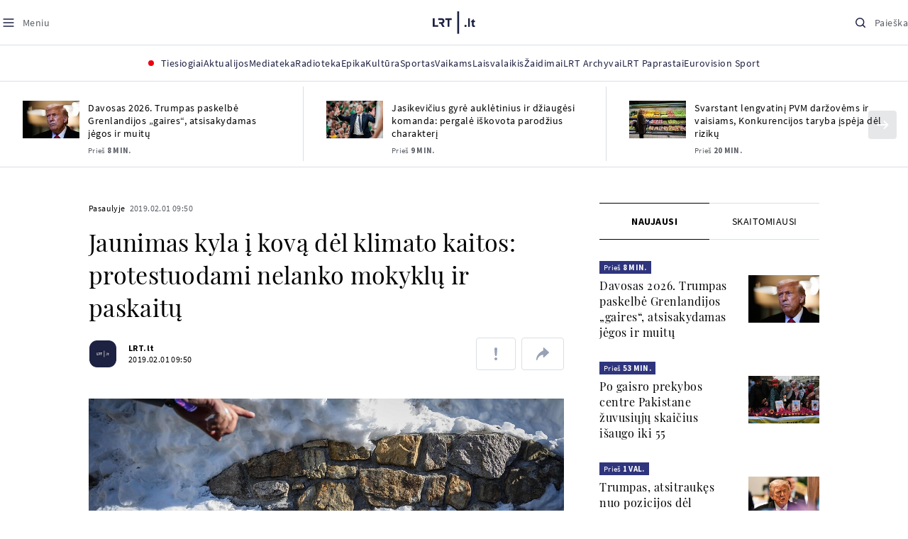

--- FILE ---
content_type: text/html
request_url: https://www.lrt.lt/naujienos/pasaulyje/6/243506/jaunimas-kyla-i-kova-del-klimato-kaitos-protestuodami-nelanko-mokyklu-ir-paskaitu
body_size: 32705
content:
<!DOCTYPE html>
<html lang="lt">
   <head>
<meta http-equiv="Content-Type" content="text/html; charset=utf-8">
<meta http-equiv="X-UA-Compatible" content="IE=edge">
<meta name="robots" content="max-image-preview:large" />
<meta name="viewport" content="width=device-width, initial-scale=1, maximum-scale=5">

<!-- Favicon Start -->
<link rel="apple-touch-icon" sizes="57x57" href="/images/favicons/apple-touch-icon-57x57.png?v=322">
<link rel="apple-touch-icon" sizes="60x60" href="/images/favicons/apple-touch-icon-60x60.png?v=322">
<link rel="apple-touch-icon" sizes="72x72" href="/images/favicons/apple-touch-icon-72x72.png?v=322">
<link rel="apple-touch-icon" sizes="76x76" href="/images/favicons/apple-touch-icon-76x76.png?v=322">
<link rel="apple-touch-icon" sizes="114x114" href="/images/favicons/apple-touch-icon-114x114.png?v=322">
<link rel="apple-touch-icon" sizes="120x120" href="/images/favicons/apple-touch-icon-120x120.png?v=322">
<link rel="apple-touch-icon" sizes="144x144" href="/images/favicons/apple-touch-icon-144x144.png?v=322">
<link rel="apple-touch-icon" sizes="152x152" href="/images/favicons/apple-touch-icon-152x152.png?v=322">
<link rel="apple-touch-icon" sizes="180x180" href="/images/favicons/apple-touch-icon-180x180.png?v=322">
<link rel="icon" type="image/png" sizes="32x32" href="/images/favicons/favicon-32x32.png?v=322">
<link rel="icon" type="image/png" sizes="192x192" href="/images/favicons/android-chrome-192x192.png?v=322">
<link rel="icon" type="image/png" sizes="16x16" href="/images/favicons/favicon-16x16.png?v=322">
<link rel="icon" type="image/png" sizes="512x512" href="/images/favicons/favicon-512x512.png?v=322">
<link rel="manifest" href="/images/favicons/site.webmanifest?v=322">
<link rel="mask-icon" href="/images/favicons/safari-pinned-tab.svg?v=322" color="#016ca8">
<link rel="shortcut icon" href="/images/favicons/favicon.ico?v=322">
<meta name="msapplication-TileColor" content="#ffffff">
<meta name="msapplication-TileImage" content="/images/favicons/mstile-144x144.png?v=322">
<meta name="msapplication-config" content="/images/favicons/browserconfig.xml?v=322">
<meta name="theme-color" content="#ffffff">
<!-- Favicon End -->
<meta name="apple-itunes-app" content="app-id=999758256, app-argument=https://www.lrt.lt/">
<!-- Google Tag Manager -->
<script data-cookieconsent="ignore">
window.addEventListener('load', function() {
    (function(w,d,s,l,i){w[l]=w[l]||[];w[l].push({'gtm.start':
    new Date().getTime(),event:'gtm.js'});var f=d.getElementsByTagName(s)[0],
    j=d.createElement(s),dl=l!='dataLayer'?'&l='+l:'';j.async=true;j.src=
    'https://www.googletagmanager.com/gtm.js?id='+i+dl;f.parentNode.insertBefore(j,f);
    })(window,document,'script','dataLayer','GTM-NNQ95HK');
});
</script>
<!-- End Google Tag Manager -->

<link rel="preload" href="/js/app.js?v=322" as="script">
<link rel="preload" href="/js/jquery/jquery-3.6.0.min.js" as="script">

<meta name="ROBOTS" content="INDEX"/>
<title>Jaunimas kyla į kovą dėl klimato kaitos: protestuodami nelanko mokyklų ir paskaitų - LRT</title>
<link href="https://www.lrt.lt/naujienos/pasaulyje/6/243506/jaunimas-kyla-i-kova-del-klimato-kaitos-protestuodami-nelanko-mokyklu-ir-paskaitu" rel="canonical">
<meta content="id" content="243506" /><meta content="Paauglė iš Švedijos Greta Thunberg įkvėpė Vakarų šalių jaunimo kovą su klimato kaita iš neveiksnių politikų perimti į sa..." name="description"/>
<meta itemprop="datePublished" content="2019-02-01T07:50:00Z"/>
<meta property="fb:app_id" content="470743216272990"/>
<meta property="fb:pages" content="128572499128"/>
<meta property="og:site_name" content="lrt.lt"/>
	<meta content="article" property="og:type"/>
<meta content="lt_LT" property="og:locale"/>
<meta content="https://www.lrt.lt/naujienos/pasaulyje/6/243506/jaunimas-kyla-i-kova-del-klimato-kaitos-protestuodami-nelanko-mokyklu-ir-paskaitu" property="og:url"/>
<meta property="article:published_time" content="2019-02-01T07:50:00Z"/>
<meta property="article:author" content="https://www.facebook.com/lrtlt"/>
<meta content="https://www.facebook.com/lrtlt" property="article:publisher"/>
<meta content="Jaunimas kyla į kovą dėl klimato kaitos: protestuodami nelanko mokyklų ir paskaitų" property="og:title"/>
<meta property="lrt_authors" content="LRT.lt"/>
<meta property="author" content="LRT.lt"/>
<meta property="lrt_section" content="Pasaulyje,naujienos"/>

<meta content="Paauglė iš Švedijos Greta Thunberg įkvėpė Vakarų šalių jaunimo kovą su klimato kaita iš neveiksnių politikų perimti į sa..." property="og:description" />
        <meta content="https://www.lrt.lt/img/2019/02/01/349093-193500-1287x836.jpg" property="og:image"/>
        <meta property="og:image:width" content="1287"/>
        <meta property="og:image:height" content="836"/>


		
<script type="application/ld+json">
{
   "genre" : "Pasaulyje",
   "@type" : "NewsArticle",
   "author" : [
      {
         "name" : "LRT.lt",
         "@type" : "Person",
         "url" : "https://www.lrt.lt/author/lrt-lt-500005"
      }
   ],
   "@context" : "https://schema.org",
   "headline" : "Jaunimas kyla į kovą dėl klimato kaitos: protestuodami nelanko mokyklų ir paskaitų",
   "publisher" : {
      "@type" : "NewsMediaOrganization",
      "logo" : {
         "url" : "https://www.lrt.lt/images/lrt_lt_logo.jpg",
         "@type" : "ImageObject"
      },
      "name" : "lrt.lt"
   },
   "image" : [
      "https://www.lrt.lt/img/2019/02/01/349093-193500-1287x836.jpg"
   ],
   "description" : "Paauglė iš Švedijos Greta Thunberg įkvėpė Vakarų šalių jaunimo kovą su klimato kaita iš neveiksnių politikų perimti į savo rankas. Tai paskatino tūkstantinius protestus, o pati mergina nebijojo sukritikuoti pasaulio galingųjų atvykusi į jų sambūrį Davoso ekonomikos forume.",
   "keywords" : "Protestai,Klimato kaita,Vokietija,Greta Thunberg,Australija,Davosas",
   "url" : "https://www.lrt.lt/naujienos/pasaulyje/6/243506/jaunimas-kyla-i-kova-del-klimato-kaitos-protestuodami-nelanko-mokyklu-ir-paskaitu",
   "mainEntityOfPage" : "https://www.lrt.lt/naujienos/pasaulyje/6/243506/jaunimas-kyla-i-kova-del-klimato-kaitos-protestuodami-nelanko-mokyklu-ir-paskaitu",
   "thumbnailUrl" : "https://www.lrt.lt/img/2019/02/01/349093-193500-1287x836.jpg",
   "datePublished" : "2019-02-01T07:50:00Z"
}
  </script>

<script type="application/ld+json">
{
  "@context": "http://schema.org",
  "@type": "BreadcrumbList",
  "itemListElement": [{
    "@type": "ListItem",
    "position": 1,
    "item": {
	  "@id": "https://www.lrt.lt/",
      "name": "www.lrt.lt"
    }
  },{
    "@type": "ListItem",
    "position": 2,
    "item": {
      "@id": "https://www.lrt.lt/naujienos/pasaulyje/", 
      "name": "Pasaulyje"
    }
  }]
}
</script>
<script type="application/ld+json">
[
   {
      "caption" : "",
      "height" : 836,
      "@context" : "https://schema.org",
      "@type" : "ImageObject",
      "contentUrl" : "https://www.lrt.lt/img/2019/02/01/349093-193500-1287x836.jpg",
      "creator" : {
         "name" : "lrt.lt",
         "@type" : "Person"
      },
      "width" : 1287
   }
]

</script>


<script type="text/javascript">
	if (location && location.host && location.host.match(/lrt\.lt/)) {
			(function(j, c) {
		var s = function(o) {
			var t = document.createElement('script');
			for (var p in o) {t[p] = o[p];};
			return t;
		};
		var p = s({src: j, defer: true, async: true, onload: c});
		var i = document.getElementsByTagName('script')[0];
		i.parentNode.insertBefore(p, i);
	})('//peach-static.ebu.io/peach-collector-1.x.min.js', PeachCollectorLoaded);
	function PeachCollectorLoaded() {
	var _pc = window._pc = new PeachCollector(window);
		var s = location.pathname;
		var article_id = '243506';
		// only content page
		if(s.split('/').length <= 3) return;
		// only news
		var nl = ['naujienos', 'news-in-english', 'novosti'];
		if(!s.split('/').filter(function(f) {
			return nl.indexOf(f) > -1
		}).length > 0) return;
		// identify language
		var lang = 'lt';
		_pc.init('ltlrt00000000050')
		 .enableTracking()
		 .sendArticleStartEvent(article_id, null, {lang: lang});
		 //.sendPageViewEvent(null, null, null, {lang: lang});
	}
}
</script>
<link type="text/css" rel="stylesheet" href="/css/app.css?v=322">
<style>
    #js-news-list-feed-horizontal div.info-block a  { display:none }
</style>
<script type="text/javascript" src="/js/app.head.js?v=322"></script>

<script async src="https://www.googletagservices.com/tag/js/gpt.js"></script>
<script>
    var googletag = googletag || {};
    googletag.cmd = googletag.cmd || [];
</script>
<script>

 // GPT slots
 var gptAdSlots = [];
 googletag.cmd.push(function() {

   // Define a size mapping object. The first parameter to addSize is
   // a viewport size, while the second is a list of allowed ad sizes.
   var mapping1 = googletag.sizeMapping().
    addSize([0, 0], []).
    addSize([1050, 200], [[1200,250], [1200,150], [1024, 120], [970, 250], [970, 90], [970, 66], [960, 90], [950, 90], [930, 180], [750, 200], [750, 100]]).
    addSize([768, 200], [[750, 200], [750, 100]]).
    addSize([320, 400], [[320, 50], [300, 50]]).
    build(); 
   var mapping2 = googletag.sizeMapping(). 
   // Accepts both common mobile banner formats
   addSize([320, 400], [[300, 250], [320, 50], [300, 50]]). 
   addSize([320, 700], [300, 250]).
    build();
    var mapping3 = googletag.sizeMapping(). 
   // Accepts both common mobile banner formats
   addSize([768, 600], [[300, 600], [300, 250]]). 
    build();

   // Define the GPT slot
   gptAdSlots[0] = googletag.defineSlot('/21713852842/Pasaulyje_1200x250_1', [[1200,250], [1200,150], [1024, 120], [970, 250], [970, 90], [970, 90], [970, 66], [960, 90], [950, 90], [930, 180], [750, 200], [750, 100]], 'd0')
       .defineSizeMapping(mapping1)
       .addService(googletag.pubads());
   gptAdSlots[1] = googletag.defineSlot('/21713852842/Pasaulyje_300x600_1', [[300, 600], [300, 250]], 'd1')
       .defineSizeMapping(mapping3)
       .addService(googletag.pubads());
   gptAdSlots[2] = googletag.defineSlot('/21713852842/Pasaulyje_300x250_text_1', [[300, 250], [320,50], [300,50]], 'd2')
       .defineSizeMapping(mapping2)
       .addService(googletag.pubads());
   gptAdSlots[3] = googletag.defineSlot('/21713852842/Pasaulyje_300x250_text_2', [[300, 250], [320,50], [300,50]], 'd3')
       .defineSizeMapping(mapping2)
       .addService(googletag.pubads());

   // Start ad fetching
   googletag.pubads().collapseEmptyDivs();
   googletag.pubads().enableSingleRequest();
   googletag.enableServices();
 });
</script>

  
<script type="text/javascript">
  if(window !== window.top){
      var parentURL = document.referrer;
      if (parentURL.indexOf('lrt.lt') > 0);           
      else location.replace('https://www2.lrt.lt/iframe1.html');   
  }
</script>
  

      <meta property="lrt_type" content="news_article"/>
<style>
@import "/static/theo/ui-lrt.css?v=322";

@import "/static/theo/ui-lrt-audio.css?v=322";

/* Set other play image */
.theoplayer-skin .vjs-big-play-button:before {
  content: "";
   background: url('/static/theo/svg/Play.svg') no-repeat 0 0;
  background-size: 100%;
  display: block;
}

/* Remove default THEOplayer image */
.theo-big-play-button-svg-container svg {
  display: none !important;
}
</style>
<script type="text/javascript">THEO_global_version = "9.3.0";</script>
<script type="text/javascript" src="/static/js/theo_options.js?v=322"></script>
<script type="text/javascript" src="/static/theo/9.3.0/THEOplayer.js?v=322"></script>
<script type='text/javascript' src='/static/theo/THEOplayerUIHelper.js?v=322'></script>
<script type="text/javascript" src="//imasdk.googleapis.com/js/sdkloader/ima3.js"></script>
<script type="text/javascript" src="//www.gstatic.com/cv/js/sender/v1/cast_sender.js?loadCastFramework=1"></script>
<script type="text/javascript">
      <!--//--><![CDATA[//><!--
      function gemius_player_pending(obj,fun) {obj[fun] = obj[fun] || function() {var x =
      window['gemius_player_data'] = window['gemius_player_data'] || [];
      x[x.length]=[this,fun,arguments];};};
      gemius_player_pending(window,"GemiusPlayer");
      gemius_player_pending(GemiusPlayer.prototype,"newProgram");
      gemius_player_pending(GemiusPlayer.prototype,"newAd");
      gemius_player_pending(GemiusPlayer.prototype,"adEvent");
      gemius_player_pending(GemiusPlayer.prototype,"programEvent");
      (function(d,t) {try {var gt=d.createElement(t),s=d.getElementsByTagName(t)[0],
      l='http'+((location.protocol=='https:')?'s':''); gt.setAttribute('async','async');
      gt.setAttribute('defer','defer'); gt.src=l+'://galt.hit.gemius.pl/gplayer.js';
      s.parentNode.insertBefore(gt,s);} catch (e) {}})(document,'script');
      //--><!]]>
</script>
<script type="text/javascript">
    function initAudioPlayer (el) {
        var myopts = getTHEOOptions();
        myopts.audioOnly = true;
        myopts.mutedAutoplay = 'all';
        return new THEOplayer.Player(el, myopts);
    }
    function initVideoPlayer (el) {
        var myopts = getTHEOOptions();
        myopts.allowNativeFullscreen = true;
        myopts.mutedAutoplay = 'all';
        //mtopts.muted = true;
        var player = new THEOplayer.Player(el, myopts);
        if (typeof(player_muted) != 'undefined' && player_muted) {
            player.muted = true;
        }
        return player; //new THEOplayer.Player(el, myopts);
    }
    function playerGetPosition () {
        return player && player.currentTime ? player.currentTime : 0;
    }

    function playerPause () {
        if (player) { player.pause(); }
    }

    function playerResume () {
        if (player) { player.play(); };
    }

    function playerIsPaused () {
        if (player) { return player.paused; } 
        return true;
    }
</script>

<script type="text/javascript">
const audioPlayer = (containers, playerInstance) => {
  const onPrev = new Event("previousSource");

  const toHHMMSS = function (duration) {
    const secNum = parseInt(duration, 10); // don't forget the second param
    let hours = Math.floor(secNum / 3600);
    let minutes = Math.floor((secNum - hours * 3600) / 60);
    let seconds = secNum - hours * 3600 - minutes * 60;

    if (hours < 10) {
      hours = "0" + hours;
    }
    if (minutes < 10) {
      minutes = "0" + minutes;
    }
    if (seconds < 10) {
      seconds = "0" + seconds;
    }
    if (parseInt(hours, 10) === 0) {
      return `${minutes}:${seconds}`;
    }

    return `${hours}:${minutes}:${seconds}`;
  };

  const hide = (el) => {
    el.style.display = "none";
  };

  const show = (el) => {
    el.style.display = "";
  };

  const renderAudioControl = (instance) => {
    const input = document.createElement("input");
    input.setAttribute("type", "range");
    input.setAttribute("step", "1");
    input.setAttribute("value", instance.volume * 100);
    input.setAttribute("min", "0");
    input.setAttribute("max", "100");

    input.addEventListener("change", ({ target }) => {
      instance.volume = parseInt(target.value, 10) / 100;
    });

    instance.addEventListener("volume", ({ volume }) => {
      input.setAttribute("value", volume);
    });

    instance.addEventListener("mute", ({ mute }) => {
      if (!mute) {
        input.setAttribute("value", instance.volume * 100);
      } else {
        input.setAttribute("value", 0);
      }
    });

    const element = document.createElement("div");
    element.classList.add("audio-player__volume-bar");
    element.appendChild(input);

    element.addEventListener("click", (event) => {
      event.preventDefault();
      event.stopPropagation();
    });

    return element;
  };

  const initSettings = (wrapper) => {
    const container = wrapper.querySelector(
      '[data-player-settings="container"]'
    );

    if (container) {
      const button = wrapper.querySelector('[data-player-settings="button"]');

      document.body.addEventListener(
        "click",
        (event) => {
          if (
            button.classList.contains("active") &&
            !(container.contains(event.target) || event.target === container)
          ) {
            button.classList.remove("active");
          }
        },
        "passive"
      );

      button.addEventListener("click", () => {
        button.classList.toggle("active");
      });

      const groups = container.querySelectorAll(
        '[data-player-settings="group"]'
      );

      groups.forEach((group) => {
        const item = group.querySelector('[data-player-settings="group-item"]');

        if (item) {
          item.addEventListener("click", () => {
            group.classList.add("active");
          });
        }
      });
    }
  };

  const init = (container, playerInstance) => {
    const actions = container.querySelectorAll("[data-player-action]");

    const handleMuteClick = (update) => () => {
      const newState = update ? playerInstance.muted : !playerInstance.muted;

      volumeContainer.setAttribute(
        "data-player-volume",
        newState ? "muted" : "unmuted"
      );
      volumeContainer.blur();

      playerInstance.muted = newState;
    };

    const volumeContainer = container.querySelector("[data-player-volume]");

    volumeContainer.addEventListener("click", handleMuteClick());
    volumeContainer.appendChild(renderAudioControl(playerInstance));

    handleMuteClick(true)();

    initSettings(container);

    const seek = (position) => {
      const seekTo = Math.min(
        Math.max(
          0,
          playerInstance.currentTime + (position === "seek-forward" ? 15 : -15)
        ),
        playerInstance.duration
      );
      if (playerInstance.duration !== playerInstance.currentTime) {
        playerInstance.currentTime = seekTo;
      }
    };

    const updateControls = (event) => {
      if (["play", "pause"].indexOf(event) > -1) {
        actions.forEach((action) => {
          const actionName = action.getAttribute("data-player-action");
          if (actionName === event) {
            hide(action);
          }

          if (
            actionName !== "cast" &&
            actionName !== event &&
            ["play", "pause"].indexOf(event) > -1
          ) {
            show(action);
          }
        });
      }
    };

    let dragStartPosition = null;
    let beforeDragPlayerState = null;

    const onDragStart = (event) => {
      progressItem.classList.add("dragging");
      document.addEventListener("mousemove", onDrag);
      document.addEventListener("mouseup", onDragEnd);

      document.addEventListener("touchmove", onDrag, { passive: false });
      document.addEventListener("touchend", onDragEnd);

      beforeDragPlayerState = playerInstance.paused ? "paused" : "playing";
      dragStartPosition = event.clientX || event.touches[0].clientX;
    };

    const onDrag = (event) => {
      event.preventDefault();
      // calculate the new cursor position:
      const pos1 = event.clientX || event.touches[0].clientX;

      // set the element's new position:
      const position = {};

      const rect = progressItem.parentElement.getBoundingClientRect();

      position.left = Math.max(0, Math.min(rect.width, pos1 - rect.left));

      const percentage = (position.left * 100) / rect.width;

      const diff = Math.abs(dragStartPosition - pos1);

      if (diff > 5) {
        playerInstance.pause();

        progressItem.style.width = `${percentage}%`;

        const progress = (playerInstance.duration / 100) * percentage;
        playerInstance.currentTime = progress;
      }
    };

    const onDragEnd = () => {
      progressItem.classList.remove("dragging");
      document.removeEventListener("mousemove", onDrag);
      document.removeEventListener("mouseup", onDragEnd);

      document.removeEventListener("touchmove", onDrag);
      document.removeEventListener("touchend", onDragEnd);

      if (beforeDragPlayerState !== "paused") {
        playerInstance.play();
      }
      beforeDragPlayerState = null;
      dragStartPosition = null;
    };

    const onBarClick = (event) => {
      const rect = event.target.getBoundingClientRect();
      const x = (event.clientX || event.touches[0].clientX) - rect.left;
      const percentage = Math.min(Math.max((x * 100) / rect.width, 0), 100);
      const progress = (playerInstance.duration / 100) * percentage;
      playerInstance.currentTime = progress;
    };

    const barTime = container.querySelector("[data-player-progress-time]");

    const onBarMouseover = (event) => {
      const rect = event.target.getBoundingClientRect();
      const x = (event.clientX || event.touches[0].clientX) - rect.left;
      const percentages = Math.max(0, Math.min(100, (x * 100) / rect.width));
      const progress = (playerInstance.duration / 100) * percentages;
      barTime.innerHTML = toHHMMSS(progress);
      barTime.style.left = `${Math.min(Math.max(10, x), rect.width - 10)}px`;
    };

    const progressItem = container.querySelector("[data-player-progress]");
    const bufferItems = container.querySelectorAll("[data-player-buffer]");
    const timeItems = container.querySelectorAll("[data-player-time]");

    progressItem.parentElement.addEventListener("click", onBarClick);
    progressItem.parentElement.addEventListener("mousedown", onDragStart);
    progressItem.parentElement.addEventListener("mousemove", onBarMouseover);

    progressItem.parentElement.addEventListener("touchstart", onDragStart);
    progressItem.parentElement.addEventListener("touchmove", onBarMouseover, {
      passive: false,
    });

    const onTimeUpdate = (currentTime, duration) => {
      const progress = (currentTime / duration) * 100;

      progressItem.style.width = `${progress}%`;

      timeItems.forEach((item) => {
        const type = item.getAttribute("data-player-time");

        if (type === "elapsed") {
          item.innerHTML = toHHMMSS(currentTime);
        }
        if (type === "duration") {
          item.innerHTML = toHHMMSS(duration);
        }
      });
    };

    const onBufferChange = (end, duration) => {
      bufferItems.forEach((item) => {
        item.style.width = `${parseInt((end / duration) * 100)}%`;
      });
    };

    const onMeta = (duration) => {
      timeItems.forEach((item) => {
        const type = item.getAttribute("data-player-time");

        if (type === "duration") {
          item.innerHTML = toHHMMSS(duration);
        }
      });
    };

    const onPrevClick = () => {
      if (playerInstance.currentTime < 3) {
        playerInstance.element.dispatchEvent(onPrev);
      }

      playerInstance.currentTime = 0;
    };

    const onNextClick = () => {
      playerInstance.currentTime = playerInstance.duration - 0.05;
    };

    playerInstance.addEventListener("play", () => {
      updateControls("play");
    });

    playerInstance.addEventListener("pause", () => {
      updateControls("pause");
    });

    playerInstance.addEventListener("timeupdate", ({ currentTime }) => {
      if (playerInstance.readyState > 0) {
        onTimeUpdate(currentTime, playerInstance.duration);

        onBufferChange(playerInstance.buffered.end(), playerInstance.duration);
      }
    });

    playerInstance.addEventListener("loadedmetadata", () => {
      onMeta(playerInstance.duration);
    });

    actions.forEach((action) => {
      const actionName = action.getAttribute("data-player-action");

      action.addEventListener("click", () => {
        if (
          playerInstance[actionName] &&
          typeof playerInstance[actionName] === "function"
        ) {
          playerInstance[actionName]();
        }

        if (actionName.indexOf("seek-") > -1) {
          seek(actionName);
        }

        if (actionName === "prev") {
          onPrevClick();
        }

        if (actionName === "next") {
          onNextClick();
        }
        action.blur();
      });
    });
  };

  containers.forEach((container) => {
    init(container, playerInstance);
  });
};

window.audioPlayer = audioPlayer;

function audio_player_div_init(dom_obj) {
          if ($(dom_obj).data("done")) { return; }		
          var $el = $(dom_obj);
          $el.data("done", "1")
             .removeClass("d-none")
          var tmp_id = 'audio' + Math.floor((Math.random() || Math.random()) * 999999999);
          var playerDiv = $el.find('div.audio-player-placeholder-div').attr('id', tmp_id);
          if ($el.data("title")) {
             $('<div class="audio-player__description"/>').html($el.data("title")).insertAfter($el);
          }

            var myTheoOpts = getTHEOOptions();
            myTheoOpts.audioOnly = true;
            myTheoOpts.loop = false;
            myTheoOpts.autoplay = false;
            var player =  new THEOplayer.Player(document.getElementById(tmp_id), myTheoOpts);
            if ($el.data("textspeech")) {
              player.src = $el.data("audiofile");  
            } else {
              player.src = "https://stream-vod.lrt.lt" + $el.data("audiofile") + "/playlist.m3u8";
            }
            player.pause(); 
            if ($el.data("offset")) {
               player.addEventListener('loadeddata', () => {
                  if (!player.ads.playing) {
                        player.currentTime = $el.data("offset")*1;
                  }
               });
//               player.currentTime  = $el.data("offset");
            }
            $el.removeClass('d-none');
            audioPlayer([$el[0]], player);
            if ($el.data("textspeech")) {
              window.playerList.text2speechPlayer = player;
            }
}

</script>
      <script type="text/javascript">
      <!--//--><![CDATA[//><!--
      function gemius_player_pending(obj,fun) {obj[fun] = obj[fun] || function() {var x =
      window['gemius_player_data'] = window['gemius_player_data'] || [];
      x[x.length]=[this,fun,arguments];};};
      gemius_player_pending(window,"GemiusPlayer");
      gemius_player_pending(GemiusPlayer.prototype,"newProgram");
      gemius_player_pending(GemiusPlayer.prototype,"newAd");
      gemius_player_pending(GemiusPlayer.prototype,"adEvent");
      gemius_player_pending(GemiusPlayer.prototype,"programEvent");
      (function(d,t) {try {var gt=d.createElement(t),s=d.getElementsByTagName(t)[0],
      l='http'+((location.protocol=='https:')?'s':''); gt.setAttribute('async','async');
      gt.setAttribute('defer','defer'); gt.src=l+'://galt.hit.gemius.pl/gplayer.js';
      s.parentNode.insertBefore(gt,s);} catch (e) {}})(document,'script');
      //--><!]]>
</script>
      <style>
      div.flourish-credit { display:none !important }
      </style>
   </head>
   <body class="page"><!--googleoff: all-->            


        <script type="text/javascript">window.lrtMenu = {"id":2,"locale":"lt","created_at":"2022-05-08T10:03:25.725Z","updated_at":"2025-09-04T19:01:53.741Z","items":[{"__component":"main-menu.menu-with-tags","id":2,"title":"Aktualijos","tagsGroupTitle":"Atraskite","links":[{"id":3,"title":"Lietuvoje","link":"/naujienos/lietuvoje","newWindow":false},{"id":4,"title":"Sveikata","link":"/naujienos/sveikata","newWindow":false},{"id":8,"title":"Verslas","link":"/naujienos/verslas","newWindow":false},{"id":52,"title":"Verslo pozicija","link":"/naujienos/verslo-pozicija","newWindow":false},{"id":44,"title":"Pasaulyje","link":"/naujienos/pasaulyje","newWindow":false},{"id":50,"title":"Nuomonės","link":"/naujienos/nuomones","newWindow":false},{"id":10,"title":"Eismas","link":"/naujienos/eismas","newWindow":false},{"id":5,"title":"Mokslas ir IT","link":"/naujienos/mokslas-ir-it","newWindow":false},{"id":61,"title":"Švietimas","link":"/naujienos/svietimas","newWindow":false},{"id":6,"title":"LRT Tyrimai","link":"/naujienos/lrt-tyrimai","newWindow":false},{"id":7,"title":"LRT Faktai","link":"/tema/lrt-faktai","newWindow":false},{"id":28,"title":"Tavo LRT","link":"/naujienos/tavo-lrt ","newWindow":false},{"id":46,"title":"Lituanica","link":"/lituanica","newWindow":false},{"id":51,"title":"Pozicija","link":"/naujienos/pozicija","newWindow":false},{"id":47,"title":"LRT English","link":"/en/news-in-english","newWindow":false},{"id":45,"title":"LRT Новости","link":"/ru/novosti","newWindow":false},{"id":48,"title":"LRT Wiadomości","link":"/pl/wiadomosci","newWindow":false},{"id":49,"title":"LRT Новини","link":"/ua/novini","newWindow":false}],"tags":[{"id":3,"title":"Rusijos karas prieš Ukrainą","link":"/tema/rusijos-karas-pries-ukraina","isImportant":true,"newWindow":false},{"id":10,"title":"LRT ieško sprendimų","link":"/tema/lrt-iesko-sprendimu","isImportant":false,"newWindow":false},{"id":11,"title":"LRT girdi","link":"/tema/lrt-girdi","isImportant":false,"newWindow":false},{"id":5,"title":"LRT Trumpai","link":"/tema/lrt-trumpai","isImportant":false,"newWindow":false}]},{"__component":"main-menu.menu-link","id":13,"title":"Mediateka","link":"/mediateka","newWindow":false},{"__component":"main-menu.menu-link","id":14,"title":"Radioteka","link":"/radioteka","newWindow":false},{"__component":"main-menu.menu-link","id":8,"title":"Epika","link":"https://epika.lrt.lt","newWindow":true},{"__component":"main-menu.menu-link","id":11,"title":"Kultūra","link":"/naujienos/kultura","newWindow":false},{"__component":"main-menu.menu-link","id":9,"title":"Sportas","link":"/naujienos/sportas","newWindow":false},{"__component":"main-menu.menu-with-articles","id":8,"title":"Vaikams","articelApiUrl":" /api/search?count=3&term=/vaikams","links":[{"id":39,"title":"Pradžia","link":"/vaikams","newWindow":false},{"id":40,"title":"Filmai","link":"https://epika.lrt.lt/vaikams","newWindow":false},{"id":41,"title":"Vakaro pasaka","link":"/tema/vakaro-pasaka","newWindow":false},{"id":42,"title":"Žaidimai","link":"/tema/zaidimai-vaikams","newWindow":false},{"id":43,"title":"Mokykla","link":"/mediateka/rekomenduojame/mokykla","newWindow":false}],"articles":[{"img_w_h":"1.0","photo_horizontal":0,"is_series":0,"category_img_path_postfix":".jpg","article_has_audiovideo":0,"season_url":"/radioteka/laida/vakaro-pasaka/2025","is_videoteka":1,"n18":0,"photo_count":0,"is_audio":1,"img":"/img/2025/12/11/2263865-470577-{WxH}.jpg","type":7,"article_category_id":0,"img_path_prefix":"/img/2025/12/11/2263865-470577-","rank":1,"photo_horizontal_small":0,"img_path_postfix":".jpg","category_title":"Vakaro pasaka","subtitle":"","item_date":"2025.12.11 20:05","year_interval":8,"main_category_title":"Vakaro pasaka","badges_html":"","id":2772418,"channel":3,"epika_valid_days":"","curr_category_title":"2025","genre_list":[{"id":909,"title":"Pasaka"}],"item_date_iso8601":"2025-12-11T18:05:00Z","is_epika":0,"category_url":"/mediateka/audio/vakaro-pasaka","category_filter":1,"photo_id":2263865,"duration_sec":1490,"age_restriction":"","category_img_path_prefix":"/img/2025/04/01/2032828-433764-","url":"/radioteka/irasas/2000583161/johnny-gruelle-skudurines-onutes-pasakeles-i-dalis","read_count":264,"is_video":0,"title":"Johnny Gruelle. „Skudurinės Onutės pasakėlės“. I dalis","heritage":0,"is_movie":0,"fb_share_count":0},{"is_series":0,"photo_horizontal":0,"img_w_h":"1.0","n18":0,"article_has_audiovideo":0,"category_img_path_postfix":".jpg","season_url":"/radioteka/laida/vakaro-pasaka/2025","is_videoteka":1,"is_audio":1,"photo_count":0,"type":7,"img":"/img/2025/12/10/2262464-259646-{WxH}.jpg","photo_horizontal_small":0,"rank":1,"article_category_id":0,"img_path_prefix":"/img/2025/12/10/2262464-259646-","item_date":"2025.12.10 20:05","category_title":"Vakaro pasaka","img_path_postfix":".jpg","subtitle":"","main_category_title":"Vakaro pasaka","year_interval":8,"channel":3,"id":2771411,"badges_html":"","epika_valid_days":"","category_url":"/mediateka/audio/vakaro-pasaka","is_epika":0,"genre_list":[{"id":909,"title":"Pasaka"}],"curr_category_title":"2025","item_date_iso8601":"2025-12-10T18:05:00Z","duration_sec":787,"photo_id":2262464,"category_filter":1,"age_restriction":"","heritage":0,"title":"Selemonas Paltanavičius. „Žiemos lediniai batai“","url":"/radioteka/irasas/2000582126/selemonas-paltanavicius-ziemos-lediniai-batai","read_count":644,"is_video":0,"category_img_path_prefix":"/img/2025/04/01/2032828-433764-","fb_share_count":0,"is_movie":0},{"type":6,"img":"/img/2025/12/10/2261818-62776-{WxH}.jpg","photo_count":0,"is_audio":0,"category_img_path_postfix":"","article_has_audiovideo":0,"is_videoteka":1,"season_url":"/mediateka/video/paneik/2025","n18":0,"img_w_h":"1.8","is_series":0,"photo_horizontal":1,"badges_html":"","channel":6,"id":2771187,"year_interval":8,"main_category_title":"Paneik","item_date":"2025.12.10 18:00","img_path_postfix":".jpg","category_title":"Paneik","subtitle":"","rank":1,"article_category_id":0,"img_path_prefix":"/img/2025/12/10/2261818-62776-","photo_horizontal_small":0,"category_filter":1,"duration_sec":1185,"photo_id":2261818,"genre_list":"","curr_category_title":"2025","item_date_iso8601":"2025-12-10T16:00:00Z","is_epika":0,"category_url":"/mediateka/video/paneik","epika_valid_days":"","fb_share_count":0,"is_movie":0,"url":"/mediateka/irasas/2000582056/paneik-politikai-privalo-tureti-aukstaji-issilavinima-politika-su-paul-de-miko","read_count":17,"is_video":1,"category_img_path_prefix":"","heritage":0,"title":"„Paneik“: politikai privalo turėti aukštąjį išsilavinimą | Politika su Paul de Miko","age_restriction":""}]},{"__component":"main-menu.menu-with-articles","id":10,"title":"Laisvalaikis","articelApiUrl":"/api/search?page=1&count=3&exact=1&&term=/muzika&order=desc","links":[{"id":60,"title":"Muzika","link":"/naujienos/muzika","newWindow":false},{"id":59,"title":"Laisvalaikis","link":"/naujienos/laisvalaikis","newWindow":false}],"articles":[{"title":"Svečiuose „punktò“","heritage":0,"category_img_path_prefix":"/img/2025/10/03/2201936-328532-","is_video":0,"url":"/radioteka/irasas/2000583163/sveciuose-punkto","read_count":9,"age_restriction":"","is_movie":0,"fb_share_count":0,"is_epika":0,"category_url":"/mediateka/audio/raudonos-rozes-radijas","item_date_iso8601":"2025-12-11T18:00:00Z","genre_list":"","curr_category_title":"2025","epika_valid_days":"","photo_id":2263890,"duration_sec":3600,"category_filter":1,"subtitle":"","img_path_postfix":".jpg","category_title":"Raudonos rožės radijas","item_date":"2025.12.11 20:00","photo_horizontal_small":0,"article_category_id":0,"img_path_prefix":"/img/2025/12/11/2263890-540357-","rank":1,"id":2772424,"channel":5,"badges_html":"","main_category_title":"Raudonos rožės radijas","year_interval":8,"n18":0,"season_url":"/radioteka/laida/raudonos-rozes-radijas/2025","is_videoteka":1,"article_has_audiovideo":0,"category_img_path_postfix":".jpg","photo_horizontal":0,"is_series":0,"img_w_h":"1.0","img":"/img/2025/12/11/2263890-540357-{WxH}.jpg","type":7,"is_audio":1,"photo_count":0},{"category_title":"Vakaras: kūrybos, jubiliejinis, minėjimo,šventinis","img_path_postfix":".jpg","subtitle":"","item_date":"2025.12.11 19:02","photo_horizontal_small":0,"article_category_id":0,"img_path_prefix":"/img/2025/12/11/2262990-524286-","rank":1,"channel":0,"id":2757157,"badges_html":"","main_category_title":"Vakaras: kūrybos, jubiliejinis, minėjimo,šventinis","year_interval":8,"n18":0,"category_img_path_postfix":"","article_has_audiovideo":0,"is_videoteka":1,"season_url":"/mediateka/video/vakaras-kurybos-jubiliejinis-minejimo-sventinis/2025","photo_horizontal":1,"is_series":0,"img_w_h":"1.8","img":"/img/2025/12/11/2262990-524286-{WxH}.jpg","type":6,"is_audio":0,"photo_count":0,"title":"85 plius... Juozas Budraitis","heritage":0,"category_img_path_prefix":"","read_count":67,"url":"/mediateka/irasas/2000568052/85-plius-juozas-budraitis","is_video":1,"age_restriction":"","is_movie":0,"fb_share_count":0,"category_url":"/mediateka/video/vakaras-kurybos-jubiliejinis-minejimo-sventinis","is_epika":0,"curr_category_title":"2025","genre_list":"","item_date_iso8601":"2025-12-11T17:02:00Z","epika_valid_days":"","photo_id":2262990,"duration_sec":5087,"category_filter":1},{"season_url":"/radioteka/laida/klasikos-koncertu-sale/2025","is_videoteka":1,"category_img_path_postfix":".jpg","article_has_audiovideo":0,"n18":0,"img_w_h":"1.0","is_series":0,"photo_horizontal":0,"type":7,"img":"/img/2025/12/11/2263862-241330-{WxH}.jpg","photo_count":0,"is_audio":1,"item_date":"2025.12.11 19:00","subtitle":"","img_path_postfix":".jpg","category_title":"Klasikos koncertų salė","rank":1,"img_path_prefix":"/img/2025/12/11/2263862-241330-","article_category_id":0,"photo_horizontal_small":0,"badges_html":"","channel":4,"id":2772420,"year_interval":8,"main_category_title":"Klasikos koncertų salė","item_date_iso8601":"2025-12-11T17:00:00Z","curr_category_title":"2025","genre_list":[{"title":"Klasikinė muzika","id":969},{"id":262,"title":"Koncertas/Gyvas pasirodymas"}],"category_url":"/mediateka/audio/klasikos-koncertu-sale","is_epika":0,"epika_valid_days":"","category_filter":1,"duration_sec":5694,"photo_id":2263862,"is_video":0,"read_count":3,"url":"/radioteka/irasas/2000583162/cecile-mclorin-salvant-leverkuzeno-dziazo-dienose","category_img_path_prefix":"/img/2025/04/01/2033098-101757-","heritage":0,"title":"Cécile McLorin Salvant Lėverkuzeno džiazo dienose","age_restriction":"","fb_share_count":0,"is_movie":0}]},{"__component":"main-menu.menu-link","id":16,"title":"Mano kraštas","link":"/mano-krastas","newWindow":false},{"__component":"main-menu.menu-link","id":15,"title":"LRT Archyvai","link":"https://archyvai.lrt.lt/paveldas","newWindow":false},{"__component":"main-menu.menu-link","id":111,"title":"LRT Paprastai","link":"/naujienos/lrt-paprastai","newWindow":false},{"__component":"main-menu.menu-link","id":112,"title":"Eurovision Sport","link":"/projektai/eurovision-sport","newWindow":false}],"localizations":[{"id":1,"locale":null},{"id":3,"locale":"ru"},{"id":4,"locale":"en"}]};</script>
    
    
    
    
<header class="the-header sticky-header" id="the-header">
<script src="/static/menu/burger-menu-js-data.js"></script>
<div class="the-header__top">
          <div class="the-header__left">
              <button aria-label="Meniu" class="the-header__button the-header__button--menu btn btn--reset js-menu-block-button" type="button">
                  <svg class="svg-icon svg-icon--menu " width="20" height="20" viewBox="0 0 20 20" fill="none" xmlns="http://www.w3.org/2000/svg">
          <path d="M3.125 10H16.875" stroke="#1D2142" stroke-width="1.5" stroke-linecap="round" stroke-linejoin="round"></path>
          <path d="M3.125 5H16.875" stroke="#1D2142" stroke-width="1.5" stroke-linecap="round" stroke-linejoin="round"></path>
          <path d="M3.125 15H16.875" stroke="#1D2142" stroke-width="1.5" stroke-linecap="round" stroke-linejoin="round"></path>
        </svg>
        <svg class="svg-icon svg-icon--close " width="20" height="20" viewBox="0 0 20 20" fill="none" xmlns="http://www.w3.org/2000/svg">
          <path d="M15.625 4.375L4.375 15.625" stroke="#1D2142" stroke-width="1.5" stroke-linecap="round" stroke-linejoin="round"></path>
          <path d="M15.625 15.625L4.375 4.375" stroke="#1D2142" stroke-width="1.5" stroke-linecap="round" stroke-linejoin="round"></path>
        </svg>
                  <span class="the-header__button-text text-capitalize">Meniu</span>
              </button>
          </div>

          <div class="the-header__center">
              <a class="logo " title="LRT.LT" aria-label="LRT.LT" href="/">
                                                     
                    <svg class="svg-logo svg-logo--lrt " width="60" height="32" viewBox="0 0 60 32" fill="none" xmlns="http://www.w3.org/2000/svg">
    <path fill-rule="evenodd" clip-rule="evenodd" d="M14.0715 17.2556C15.9161 16.7523 16.6021 15.0388 16.6021 13.6811C16.6021 11.3264 15.0036 9.74512 12.6242 9.74512H7.76465V12.1297H12.259C13.2551 12.1297 13.9248 12.7614 13.9248 13.6811C13.9248 14.6008 13.2551 15.2184 12.259 15.2184H8.92695V17.6017H11.4024L13.6872 21.8752H16.703L14.0715 17.2556Z" fill="#1C2142"></path>
    <path fill-rule="evenodd" clip-rule="evenodd" d="M17.7705 9.74463V12.1255H20.925V21.8705H23.5512V12.1255H26.704V9.74463H17.7705Z" fill="#1C2142"></path>
    <path fill-rule="evenodd" clip-rule="evenodd" d="M2.625 19.4893V9.74512H0V21.8706H7.76311V19.4893H2.625Z" fill="#1C2142"></path>
    <path fill-rule="evenodd" clip-rule="evenodd" d="M46.2386 19.0039C45.4314 19.0039 44.7495 19.7067 44.7495 20.5378C44.7495 21.3694 45.4314 22.0718 46.2386 22.0718C47.0457 22.0718 47.7276 21.3694 47.7276 20.5378C47.7276 19.7067 47.0457 19.0039 46.2386 19.0039Z" fill="#1C2142"></path>
    <path fill-rule="evenodd" clip-rule="evenodd" d="M49.9517 21.8748H52.3209V9.75928H49.9517V21.8748Z" fill="#1C2142"></path>
    <path fill-rule="evenodd" clip-rule="evenodd" d="M59.2236 19.5728L59.1263 19.6729C59.0184 19.7847 58.7241 19.8999 58.4184 19.8999C58.0025 19.8999 57.7341 19.5591 57.7341 19.0329V15.2096H59.4376V13.056H57.7341V10.6909H57.4726L53.9565 14.1536V15.2096H55.3471V19.6418C55.3471 21.2202 56.222 22.0896 57.8095 22.0896C58.8611 22.0896 59.4218 21.7762 59.7068 21.5131L59.7441 21.4787L59.2236 19.5728Z" fill="#1C2142"></path>
    <path fill-rule="evenodd" clip-rule="evenodd" d="M34.584 31.6222H37.2102V0H34.584V31.6222Z" fill="#1C2142"></path>
</svg>

                
            


                </a>

          </div>

          <div class="the-header__right">
              <button aria-label="Paieška" class="the-header__button the-header__button--search btn btn--reset js-quick-search" type="button">
                  <svg class="svg-icon svg-icon--search " width="20" height="20" viewBox="0 0 20 20" fill="none" xmlns="http://www.w3.org/2000/svg">
            <path d="M9.21887 14.6877C12.2392 14.6877 14.6877 12.2392 14.6877 9.21887C14.6877 6.1985 12.2392 3.75 9.21887 3.75C6.1985 3.75 3.75 6.1985 3.75 9.21887C3.75 12.2392 6.1985 14.6877 9.21887 14.6877Z" stroke="#1D2142" stroke-width="1.5" stroke-linecap="round" stroke-linejoin="round"></path>
            <path d="M13.0869 13.0857L16.251 16.2498" stroke="#1D2142" stroke-width="1.5" stroke-linecap="round" stroke-linejoin="round"></path>
          </svg>
          <svg class="svg-icon svg-icon--close " width="20" height="20" viewBox="0 0 20 20" fill="none" xmlns="http://www.w3.org/2000/svg">
            <path d="M15.625 4.375L4.375 15.625" stroke="#1D2142" stroke-width="1.5" stroke-linecap="round" stroke-linejoin="round"></path>
            <path d="M15.625 15.625L4.375 4.375" stroke="#1D2142" stroke-width="1.5" stroke-linecap="round" stroke-linejoin="round"></path>
          </svg>
                  <span class="the-header__button-text text-capitalize">Paieška</span>
              </button>
          </div>
      </div>
    <div class="the-header__menu"><div class="container">
<div id="js-live-channel-list-block-trigger">
          <button class="the-header__main-menu-link" type="button">
            <div class="live-icon live-icon--xs">
  <span class="live-icon__ring"></span>
  <span class="live-icon__circle"></span>
</div>

            <span class="ml-10">Tiesiogiai</span>
          </button>
        </div>
    <div class="the-header__main-menu-item js-main-menu-item" data-index="0">
        <button class="the-header__main-menu-link " type="button">            <span>Aktualijos</span>
</button>    </div>
    <div class="the-header__main-menu-item js-main-menu-item">
        <a href="/mediateka" class="the-header__main-menu-link " title="Mediateka" target="_self">
                    <span>Mediateka</span>
        </a>
    </div>
    <div class="the-header__main-menu-item js-main-menu-item">
        <a href="/radioteka" class="the-header__main-menu-link " title="Radioteka" target="_self">
                    <span>Radioteka</span>
        </a>
    </div>
    <div class="the-header__main-menu-item js-main-menu-item">
        <a href="https://epika.lrt.lt/" class="the-header__main-menu-link " title="Epika" target="_blank">
                    <span>Epika</span>
        </a>
    </div>
    <div class="the-header__main-menu-item js-main-menu-item">
        <a href="/naujienos/kultura" class="the-header__main-menu-link " title="Kultūra" target="_self">
                    <span>Kultūra</span>
        </a>
    </div>
    <div class="the-header__main-menu-item js-main-menu-item">
        <a href="https://www.lrt.lt/naujienos/sportas" class="the-header__main-menu-link " title="Sportas" target="_self">
                    <span>Sportas</span>
        </a>
    </div>
    <div class="the-header__main-menu-item js-main-menu-item" data-index="6">
        <button class="the-header__main-menu-link " type="button">            <span>Vaikams</span>
</button>    </div>
    <div class="the-header__main-menu-item js-main-menu-item" data-index="7">
        <button class="the-header__main-menu-link " type="button">            <span>Laisvalaikis</span>
</button>    </div>
    <div class="the-header__main-menu-item js-main-menu-item">
        <a href="https://www.lrt.lt/zaidimai" class="the-header__main-menu-link " title="Žaidimai" target="_self">
                    <span>Žaidimai</span>
        </a>
    </div>
    <div class="the-header__main-menu-item js-main-menu-item">
        <a href="https://archyvai.lrt.lt/paveldas" class="the-header__main-menu-link " title="LRT Archyvai" target="_self">
                    <span>LRT Archyvai</span>
        </a>
    </div>
    <div class="the-header__main-menu-item js-main-menu-item">
        <a href="/naujienos/lrt-paprastai" class="the-header__main-menu-link " title="LRT Paprastai" target="_self">
                    <span>LRT Paprastai</span>
        </a>
    </div>
    <div class="the-header__main-menu-item js-main-menu-item">
        <a href="https://www.lrt.lt/projektai/eurovision-sport" class="the-header__main-menu-link " title="Eurovision Sport" target="_blank">
                    <span>Eurovision Sport</span>
        </a>
    </div>
 
</div></div> 
 



  </header>
    
            <div id="fb-root"></div>
<!-- Google Tag Manager (noscript) -->
<noscript><iframe src="https://www.googletagmanager.com/ns.html?id=GTM-NNQ95HK"
height="0" width="0" style="display:none;visibility:hidden" title="GTM"></iframe></noscript>
<!-- End Google Tag Manager (noscript) -->

<script type='text/javascript'>
    (function() {
        /** CONFIGURATION START **/
        var _sf_async_config = window._sf_async_config = (window._sf_async_config || {});

        _sf_async_config.uid = 65978; 
        _sf_async_config.domain = 'lrt.lt'; 
        _sf_async_config.flickerControl = false;
        _sf_async_config.useCanonical = true;
        _sf_async_config.useCanonicalDomain = true;
        
        if (document.head && document.head.querySelector) {
            if ( document.head.querySelector('[property="lrt_authors"]') ){
              _sf_async_config.authors = document.head.querySelector('[property="lrt_authors"]').content;
            }
            if ( document.head.querySelector('[property="lrt_section"]') ){
              _sf_async_config.sections = document.head.querySelector('[property="lrt_section"]').content;
            }
            if ( document.head.querySelector('[property="lrt_type"]') ){
              _sf_async_config.type = document.head.querySelector('[property="lrt_type"]').content;
            }
        }
        /** CONFIGURATION END **/
function loadChartbeat_mab() {
            var e = document.createElement('script');
            var n = document.getElementsByTagName('script')[0];
            e.type = 'text/javascript';
            e.async = true;
            e.src = '//static.chartbeat.com/js/chartbeat_mab.js';
            n.parentNode.insertBefore(e, n);
        }


        
        function loadChartbeat() {
            var e = document.createElement('script');
            var n = document.getElementsByTagName('script')[0];
            e.type = 'text/javascript';
            e.async = true;
            e.src = '//static.chartbeat.com/js/chartbeat.js';
            n.parentNode.insertBefore(e, n);
        }
        loadChartbeat();
        if (typeof(loadChartbeat_mab) === 'function') {
            loadChartbeat_mab();
        }
     })();
</script>


<script>
  window.fbAsyncInit = function() {
    FB.init({
      appId      : '470743216272990',
      xfbml      : true,
      version    : 'v11.0'
    });
    FB.AppEvents.logPageView();
  };

  (function(d, s, id){
     var js, fjs = d.getElementsByTagName(s)[0];
     if (d.getElementById(id)) {return;}
     js = d.createElement(s); js.id = id;
     js.src = "https://connect.facebook.net/lt_LT/sdk.js";
     fjs.parentNode.insertBefore(js, fjs);
   }(document, 'script', 'facebook-jssdk'));
</script>

  
      <main class="page__content container" id="page-content">
<!--googleoff: all-->
            <script type="text/javascript">
               window.lrtPhotoGallery = {
   "243506" : {
      "title" : "Jaunimas kyla į kovą dėl klimato kaitos: protestuodami nelanko mokyklų ir paskaitų",
      "images" : [
         {
            "url" : "/img/2019/02/01/349093-193500-1287x836.jpg",
            "id" : 349093,
            "height" : 836,
            "caption" : "",
            "author" : null,
            "thumb" : "/img/2019/02/01/349093-193500-150x84.jpg",
            "width" : 1287
         }
      ]
   }
}
;
            </script>
                      <!--googleoff: all-->
<section class="section section--full-width news-feed-horizontal">

    <div class="section__body ">
        <h2 class="section__title container my-20 sr-only">Naujienų srautas</h2>
        <div class="swipe-news-list swipe-news-list--sm swipe-news-list--auto swipe-news-list--full-width">
            <div class="swipe-news-list__container px-4 px-md-0">
                <div class="news-list news-list--feed-horizontal">
                    <div class="row row--md" id="js-news-list-feed-horizontal">
                            <div class="col">
                                <div class="news">
                                    <div class="media-block">
                                        <div class="media-block__container ">
                                            <div class="media-block__wrapper ">
<img class="media-block__image js-lazy lazy-load" src="/images/pxl.gif"  alt="Donaldas Trumpas"  title="Donaldas Trumpas" data-src="/img/2026/01/22/2294494-849782-150x84.jpg"/>    
                                            </div>
                                            <a tabindex="-1" class="media-block__link" href="/naujienos/pasaulyje/6/2814042/davosas-2026-trumpas-paskelbe-grenlandijos-gaires-atsisakydamas-jegos-ir-muitu" aria-label="Davosas 2026. Trumpas paskelbė Grenlandijos „gaires“, atsisakydamas jėgos ir muitų" title="Davosas 2026. Trumpas paskelbė Grenlandijos „gaires“, atsisakydamas jėgos ir muitų"></a>
                                        </div>
                                    </div>
<div class="news__content">
         <div class="info-block ">

            <a class="info-block__link" href="/naujienos/pasaulyje" title="Pasaulyje">Pasaulyje</a>
   <span class="info-block__time-before" title="2026.01.22 08:18">
Prieš
   <strong>8 min.  </strong>
   </span>

      </div>
   <h3 class="news__title"><a href="/naujienos/pasaulyje/6/2814042/davosas-2026-trumpas-paskelbe-grenlandijos-gaires-atsisakydamas-jegos-ir-muitu" title="Davosas 2026. Trumpas paskelbė Grenlandijos „gaires“, atsisakydamas jėgos ir muitų">Davosas 2026. Trumpas paskelbė Grenlandijos „gaires“, atsisakydamas jėgos ir muitų</a></h3>
</div>
                                </div>
                            </div>
                            <div class="col">
                                <div class="news">
                                    <div class="media-block">
                                        <div class="media-block__container ">
                                            <div class="media-block__wrapper ">
<img class="media-block__image js-lazy lazy-load" src="/images/pxl.gif"  alt="Šarūnas Jasikevičius, Eurolyga: Kauno „Žalgiris“ – Stambulo „Fenerbahče“"  title="Šarūnas Jasikevičius, Eurolyga: Kauno „Žalgiris“ – Stambulo „Fenerbahče“" data-src="/img/2025/10/03/2202531-746298-150x84.jpg"/>    
                                            </div>
                                            <a tabindex="-1" class="media-block__link" href="/naujienos/sportas/10/2814039/jasikevicius-gyre-aukletinius-ir-dziaugesi-komanda-pergale-iskovota-parodzius-charakteri" aria-label="Jasikevičius gyrė auklėtinius ir džiaugėsi komanda: pergalė iškovota parodžius charakterį" title="Jasikevičius gyrė auklėtinius ir džiaugėsi komanda: pergalė iškovota parodžius charakterį"></a>
                                        </div>
                                    </div>
<div class="news__content">
         <div class="info-block ">

            <a class="info-block__link" href="/naujienos/sportas" title="Sportas">Sportas</a>
   <span class="info-block__time-before" title="2026.01.22 08:17">
Prieš
   <strong>9 min.  </strong>
   </span>

      </div>
   <h3 class="news__title"><a href="/naujienos/sportas/10/2814039/jasikevicius-gyre-aukletinius-ir-dziaugesi-komanda-pergale-iskovota-parodzius-charakteri" title="Jasikevičius gyrė auklėtinius ir džiaugėsi komanda: pergalė iškovota parodžius charakterį">Jasikevičius gyrė auklėtinius ir džiaugėsi komanda: pergalė iškovota parodžius charakterį</a></h3>
</div>
                                </div>
                            </div>
                            <div class="col">
                                <div class="news">
                                    <div class="media-block">
                                        <div class="media-block__container ">
                                            <div class="media-block__wrapper ">
<img class="media-block__image js-lazy lazy-load" src="/images/pxl.gif"  alt="Vaisiai ir daržovės parduotuvėje"  title="Vaisiai ir daržovės parduotuvėje" data-src="/img/2025/05/06/2063882-616827-150x84.jpg"/>    
                                            </div>
                                            <a tabindex="-1" class="media-block__link" href="/naujienos/verslas/4/2814041/svarstant-lengvatini-pvm-darzovems-ir-vaisiams-konkurencijos-taryba-ispeja-del-riziku" aria-label="Svarstant lengvatinį PVM daržovėms ir vaisiams, Konkurencijos taryba įspėja dėl rizikų" title="Svarstant lengvatinį PVM daržovėms ir vaisiams, Konkurencijos taryba įspėja dėl rizikų"></a>
                                        </div>
                                    </div>
<div class="news__content">
         <div class="info-block ">

            <a class="info-block__link" href="/naujienos/verslas" title="Verslas">Verslas</a>
   <span class="info-block__time-before" title="2026.01.22 08:06">
Prieš
   <strong>20 min.  </strong>
   </span>

      </div>
   <h3 class="news__title"><a href="/naujienos/verslas/4/2814041/svarstant-lengvatini-pvm-darzovems-ir-vaisiams-konkurencijos-taryba-ispeja-del-riziku" title="Svarstant lengvatinį PVM daržovėms ir vaisiams, Konkurencijos taryba įspėja dėl rizikų">Svarstant lengvatinį PVM daržovėms ir vaisiams, Konkurencijos taryba įspėja dėl rizikų</a></h3>
</div>
                                </div>
                            </div>
                            <div class="col">
                                <div class="news">
                                    <div class="media-block">
                                        <div class="media-block__container ">
                                            <div class="media-block__wrapper ">
<img class="media-block__image js-lazy lazy-load" src="/images/pxl.gif"  alt="Agata Subotovič"  title="Agata Subotovič" data-src="/img/2026/01/21/2293993-800224-150x84.jpg"/>    
                                            </div>
                                            <a tabindex="-1" class="media-block__link" href="/naujienos/pozicija/679/2813190/agata-subotovic-ka-butina-keisti-socialinio-busto-politikoje" aria-label="Agata Subotovič. Ką būtina keisti socialinio būsto politikoje?" title="Agata Subotovič. Ką būtina keisti socialinio būsto politikoje?"></a>
                                        </div>
                                    </div>
<div class="news__content">
         <div class="info-block ">

            <a class="info-block__link" href="/naujienos/pozicija" title="Pozicija">Pozicija</a>
   <span class="info-block__time-before" title="2026.01.22 08:00">
Prieš
   <strong>26 min.  </strong>
   </span>

      </div>
   <h3 class="news__title"><a href="/naujienos/pozicija/679/2813190/agata-subotovic-ka-butina-keisti-socialinio-busto-politikoje" title="Agata Subotovič. Ką būtina keisti socialinio būsto politikoje?">Agata Subotovič. Ką būtina keisti socialinio būsto politikoje?</a></h3>
</div>
                                </div>
                            </div>
                            <div class="col">
                                <div class="news">
                                    <div class="media-block">
                                        <div class="media-block__container ">
                                            <div class="media-block__wrapper ">
<img class="media-block__image js-lazy lazy-load" src="/images/pxl.gif"  alt="Laidinis telefonas"  title="Laidinis telefonas" data-src="/img/2021/02/01/818249-512130-150x84.jpg"/>    
                                            </div>
                                            <a tabindex="-1" class="media-block__link" href="/naujienos/tavo-lrt/15/2807505/zaidimas-lrt-prototo-patikrinkite-savo-zinias-apie-isradimus" aria-label="Žaidimas LRT PROTOTO. Patikrinkite savo žinias apie išradimus!" title="Žaidimas LRT PROTOTO. Patikrinkite savo žinias apie išradimus!"></a>
                                        </div>
                                    </div>
<div class="news__content">
         <div class="info-block ">

            <a class="info-block__link" href="/naujienos/tavo-lrt" title="Tavo LRT">Tavo LRT</a>
   <span class="info-block__time-before" title="2026.01.22 07:45">
Prieš
   <strong>41 min.  </strong>
   </span>

      </div>
   <h3 class="news__title"><a href="/naujienos/tavo-lrt/15/2807505/zaidimas-lrt-prototo-patikrinkite-savo-zinias-apie-isradimus" title="Žaidimas LRT PROTOTO. Patikrinkite savo žinias apie išradimus!">Žaidimas LRT PROTOTO. Patikrinkite savo žinias apie išradimus!</a></h3>
</div>
                                </div>
                            </div>
                            <div class="col">
                                <div class="news">
                                    <div class="media-block">
                                        <div class="media-block__container ">
                                            <div class="media-block__wrapper ">
<img class="media-block__image js-lazy lazy-load" src="/images/pxl.gif"  alt="Pinigai"  title="Pinigai" data-src="/img/2026/01/04/2280597-808147-150x84.jpg"/>    
                                            </div>
                                            <a tabindex="-1" class="media-block__link" href="/naujienos/lietuvoje/2/2814033/telefoniniai-sukciai-is-dvieju-gyventoju-pasisavino-38-8-tukst-euru" aria-label="Telefoniniai sukčiai iš dviejų gyventojų pasisavino 38,8 tūkst. eurų" title="Telefoniniai sukčiai iš dviejų gyventojų pasisavino 38,8 tūkst. eurų"></a>
                                        </div>
                                    </div>
<div class="news__content">
         <div class="info-block ">

            <a class="info-block__link" href="/naujienos/lietuvoje" title="Lietuvoje">Lietuvoje</a>
   <span class="info-block__time-before" title="2026.01.22 07:36">
Prieš
   <strong>50 min.  </strong>
   </span>

      </div>
   <h3 class="news__title"><a href="/naujienos/lietuvoje/2/2814033/telefoniniai-sukciai-is-dvieju-gyventoju-pasisavino-38-8-tukst-euru" title="Telefoniniai sukčiai iš dviejų gyventojų pasisavino 38,8 tūkst. eurų">Telefoniniai sukčiai iš dviejų gyventojų pasisavino 38,8 tūkst. eurų</a></h3>
</div>
                                </div>
                            </div>
                            <div class="col">
                                <div class="news">
                                    <div class="media-block">
                                        <div class="media-block__container ">
                                            <div class="media-block__wrapper ">
<img class="media-block__image js-lazy lazy-load" src="/images/pxl.gif"  alt="Aukų pagerbimas Karačyje"  title="Aukų pagerbimas Karačyje" data-src="/img/2026/01/22/2294488-746095-150x84.jpg"/>    
                                            </div>
                                            <a tabindex="-1" class="media-block__link" href="/naujienos/pasaulyje/6/2814032/po-gaisro-prekybos-centre-pakistane-zuvusiuju-skaicius-isaugo-iki-55" aria-label="Po gaisro prekybos centre Pakistane žuvusiųjų skaičius išaugo iki 55" title="Po gaisro prekybos centre Pakistane žuvusiųjų skaičius išaugo iki 55"></a>
                                        </div>
                                    </div>
<div class="news__content">
         <div class="info-block ">

            <a class="info-block__link" href="/naujienos/pasaulyje" title="Pasaulyje">Pasaulyje</a>
   <span class="info-block__time-before" title="2026.01.22 07:33">
Prieš
   <strong>53 min.  </strong>
   </span>

      </div>
   <h3 class="news__title"><a href="/naujienos/pasaulyje/6/2814032/po-gaisro-prekybos-centre-pakistane-zuvusiuju-skaicius-isaugo-iki-55" title="Po gaisro prekybos centre Pakistane žuvusiųjų skaičius išaugo iki 55">Po gaisro prekybos centre Pakistane žuvusiųjų skaičius išaugo iki 55</a></h3>
</div>
                                </div>
                            </div>
                            <div class="col">
                                <div class="news">
                                    <div class="media-block">
                                        <div class="media-block__container ">
                                            <div class="media-block__wrapper ">
<img class="media-block__image js-lazy lazy-load" src="/images/pxl.gif"  alt="Domantas Sabonis"  title="Domantas Sabonis" data-src="/img/2026/01/22/2294481-505708-150x84.jpg"/>    
                                            </div>
                                            <a tabindex="-1" class="media-block__link" href="/naujienos/sportas/10/2814021/sabonis-praleido-rungtynes-o-kings-patyre-trecia-pralaimejima-is-eiles" aria-label="Sabonis praleido rungtynes, o „Kings“ patyrė trečią pralaimėjimą iš eilės" title="Sabonis praleido rungtynes, o „Kings“ patyrė trečią pralaimėjimą iš eilės"></a>
                                        </div>
                                    </div>
<div class="news__content">
         <div class="info-block ">

            <a class="info-block__link" href="/naujienos/sportas" title="Sportas">Sportas</a>
   <span class="info-block__time-before" title="2026.01.22 07:32">
Prieš
   <strong>54 min.  </strong>
   </span>

      </div>
   <h3 class="news__title"><a href="/naujienos/sportas/10/2814021/sabonis-praleido-rungtynes-o-kings-patyre-trecia-pralaimejima-is-eiles" title="Sabonis praleido rungtynes, o „Kings“ patyrė trečią pralaimėjimą iš eilės">Sabonis praleido rungtynes, o „Kings“ patyrė trečią pralaimėjimą iš eilės</a></h3>
</div>
                                </div>
                            </div>
                            <div class="col">
                                <div class="news">
                                    <div class="media-block">
                                        <div class="media-block__container ">
                                            <div class="media-block__wrapper ">
<img class="media-block__image js-lazy lazy-load" src="/images/pxl.gif"  alt="„Sirin Development“ tiesiogiai valdys Mindaugo Railos ir Edvardo Liachovičiaus šeimų biurai"  title="„Sirin Development“ tiesiogiai valdys Mindaugo Railos ir Edvardo Liachovičiaus šeimų biurai" data-src="/img/2026/01/22/2294477-606883-150x84.jpg"/>    
                                            </div>
                                            <a tabindex="-1" class="media-block__link" href="/naujienos/verslas/4/2814026/sirin-development-tiesiogiai-valdys-mindaugo-railos-edvardo-liachoviciaus-seimu-biurai" aria-label="„Sirin Development“ tiesiogiai valdys Mindaugo Railos, Edvardo Liachovičiaus šeimų biurai" title="„Sirin Development“ tiesiogiai valdys Mindaugo Railos, Edvardo Liachovičiaus šeimų biurai"></a>
                                        </div>
                                    </div>
<div class="news__content">
         <div class="info-block ">

            <a class="info-block__link" href="/naujienos/verslas" title="Verslas">Verslas</a>
   <span class="info-block__time-before" title="2026.01.22 07:20">  Prieš
   <strong>1 val.  </strong>
   </span>
   
      </div>
   <h3 class="news__title"><a href="/naujienos/verslas/4/2814026/sirin-development-tiesiogiai-valdys-mindaugo-railos-edvardo-liachoviciaus-seimu-biurai" title="„Sirin Development“ tiesiogiai valdys Mindaugo Railos, Edvardo Liachovičiaus šeimų biurai">„Sirin Development“ tiesiogiai valdys Mindaugo Railos, Edvardo Liachovičiaus šeimų biurai</a></h3>
</div>
                                </div>
                            </div>
                            <div class="col">
                                <div class="news">
                                    <div class="media-block">
                                        <div class="media-block__container ">
                                            <div class="media-block__wrapper ">
<img class="media-block__image js-lazy lazy-load" src="/images/pxl.gif"  alt="Donaldas Trumpas"  title="Donaldas Trumpas" data-src="/img/2026/01/22/2294476-508800-150x84.jpg"/>    
                                            </div>
                                            <a tabindex="-1" class="media-block__link" href="/naujienos/pasaulyje/6/2814025/trumpas-atsitraukes-nuo-pozicijos-del-grenlandijos-davose-pristatys-taikos-taryba" aria-label="Trumpas, atsitraukęs nuo pozicijos dėl Grenlandijos, Davose pristatys Taikos tarybą" title="Trumpas, atsitraukęs nuo pozicijos dėl Grenlandijos, Davose pristatys Taikos tarybą"></a>
                                        </div>
                                    </div>
<div class="news__content">
         <div class="info-block ">

            <a class="info-block__link" href="/naujienos/pasaulyje" title="Pasaulyje">Pasaulyje</a>
   <span class="info-block__time-before" title="2026.01.22 07:20">  Prieš
   <strong>1 val.  </strong>
   </span>
   
      </div>
   <h3 class="news__title"><a href="/naujienos/pasaulyje/6/2814025/trumpas-atsitraukes-nuo-pozicijos-del-grenlandijos-davose-pristatys-taikos-taryba" title="Trumpas, atsitraukęs nuo pozicijos dėl Grenlandijos, Davose pristatys Taikos tarybą">Trumpas, atsitraukęs nuo pozicijos dėl Grenlandijos, Davose pristatys Taikos tarybą</a></h3>
</div>
                                </div>
                            </div>
                            <div class="col">
                                <div class="news">
                                    <div class="media-block">
                                        <div class="media-block__container ">
                                            <div class="media-block__wrapper ">
<img class="media-block__image js-lazy lazy-load" src="/images/pxl.gif"  alt="Vilniuje prasideda „Studijos ir karjera Lietuvoje 2026“"  title="Vilniuje prasideda „Studijos ir karjera Lietuvoje 2026“" data-src="/img/2026/01/22/2294474-151745-150x84.jpg"/>    
                                            </div>
                                            <a tabindex="-1" class="media-block__link" href="/naujienos/svietimas/45/2814024/vilniuje-prasideda-studijos-ir-karjera-lietuvoje-2026" aria-label="Vilniuje prasideda „Studijos ir karjera Lietuvoje 2026“" title="Vilniuje prasideda „Studijos ir karjera Lietuvoje 2026“"></a>
                                        </div>
                                    </div>
<div class="news__content">
         <div class="info-block ">

            <a class="info-block__link" href="/naujienos/svietimas" title="Švietimas">Švietimas</a>
   <span class="info-block__time-before" title="2026.01.22 07:18">  Prieš
   <strong>1 val.  </strong>
   </span>
   
      </div>
   <h3 class="news__title"><a href="/naujienos/svietimas/45/2814024/vilniuje-prasideda-studijos-ir-karjera-lietuvoje-2026" title="Vilniuje prasideda „Studijos ir karjera Lietuvoje 2026“">Vilniuje prasideda „Studijos ir karjera Lietuvoje 2026“</a></h3>
</div>
                                </div>
                            </div>
                            <div class="col">
                                <div class="news">
                                    <div class="media-block">
                                        <div class="media-block__container ">
                                            <div class="media-block__wrapper ">
<img class="media-block__image js-lazy lazy-load" src="/images/pxl.gif"  alt="„Linava“"  title="„Linava“" data-src="/img/2025/02/21/2000289-301792-150x84.jpg"/>    
                                            </div>
                                            <a tabindex="-1" class="media-block__link" href="/naujienos/verslas/4/2814022/linavoje-itampos-del-planu-bylinetis-su-valstybe-bandoma-atstatydinti-viceprezidenta" aria-label="„Linavoje“ – įtampos dėl planų bylinėtis su valstybe: bandoma atstatydinti viceprezidentą" title="„Linavoje“ – įtampos dėl planų bylinėtis su valstybe: bandoma atstatydinti viceprezidentą"></a>
                                        </div>
                                    </div>
<div class="news__content">
         <div class="info-block ">

            <a class="info-block__link" href="/naujienos/verslas" title="Verslas">Verslas</a>
   <span class="info-block__time-before" title="2026.01.22 07:15">  Prieš
   <strong>1 val.  </strong>
   </span>
   
      </div>
   <h3 class="news__title"><a href="/naujienos/verslas/4/2814022/linavoje-itampos-del-planu-bylinetis-su-valstybe-bandoma-atstatydinti-viceprezidenta" title="„Linavoje“ – įtampos dėl planų bylinėtis su valstybe: bandoma atstatydinti viceprezidentą">„Linavoje“ – įtampos dėl planų bylinėtis su valstybe: bandoma atstatydinti viceprezidentą</a></h3>
</div>
                                </div>
                            </div>
                            <div class="col">
                                <div class="news">
                                    <div class="media-block">
                                        <div class="media-block__container ">
                                            <div class="media-block__wrapper ">
<img class="media-block__image js-lazy lazy-load" src="/images/pxl.gif"  alt="Europolas"  title="Europolas" data-src="/img/2026/01/22/2294466-87083-150x84.jpg"/>    
                                            </div>
                                            <a tabindex="-1" class="media-block__link" href="/naujienos/pasaulyje/6/2814018/europolas-per-operacija-isarde-europos-sintetiniu-narkotiku-prekeiviu-tinkla" aria-label="Europolas per operaciją išardė Europos sintetinių narkotikų prekeivių tinklą" title="Europolas per operaciją išardė Europos sintetinių narkotikų prekeivių tinklą"></a>
                                        </div>
                                    </div>
<div class="news__content">
         <div class="info-block ">

            <a class="info-block__link" href="/naujienos/pasaulyje" title="Pasaulyje">Pasaulyje</a>
   <span class="info-block__time-before" title="2026.01.22 06:56">  Prieš
   <strong>1 val.  </strong>
   </span>
   
      </div>
   <h3 class="news__title"><a href="/naujienos/pasaulyje/6/2814018/europolas-per-operacija-isarde-europos-sintetiniu-narkotiku-prekeiviu-tinkla" title="Europolas per operaciją išardė Europos sintetinių narkotikų prekeivių tinklą">Europolas per operaciją išardė Europos sintetinių narkotikų prekeivių tinklą</a></h3>
</div>
                                </div>
                            </div>
                            <div class="col">
                                <div class="news">
                                    <div class="media-block">
                                        <div class="media-block__container ">
                                            <div class="media-block__wrapper ">
<img class="media-block__image js-lazy lazy-load" src="/images/pxl.gif"  alt="Žiema Šalčininkų rajone, Jašiūnuose"  title="Žiema Šalčininkų rajone, Jašiūnuose" data-src="/img/2026/01/07/2282710-546705-150x84.jpg"/>    
                                            </div>
                                            <a tabindex="-1" class="media-block__link" href="/naujienos/lietuvoje/2/2814016/orai-bus-debesuota-sustipres-vejas" aria-label="Orai: bus debesuota, sustiprės vėjas" title="Orai: bus debesuota, sustiprės vėjas"></a>
                                        </div>
                                    </div>
<div class="news__content">
         <div class="info-block ">

            <a class="info-block__link" href="/naujienos/lietuvoje" title="Lietuvoje">Lietuvoje</a>
   <span class="info-block__time-before" title="2026.01.22 06:46">  Prieš
   <strong>1 val.  </strong>
   </span>
   
      </div>
   <h3 class="news__title"><a href="/naujienos/lietuvoje/2/2814016/orai-bus-debesuota-sustipres-vejas" title="Orai: bus debesuota, sustiprės vėjas">Orai: bus debesuota, sustiprės vėjas</a></h3>
</div>
                                </div>
                            </div>
                            <div class="col">
                                <div class="news">
                                    <div class="media-block">
                                        <div class="media-block__container ">
                                            <div class="media-block__wrapper ">
<img class="media-block__image js-lazy lazy-load" src="/images/pxl.gif"  alt="Markas Rutte"  title="Markas Rutte" data-src="/img/2026/01/22/2294461-294370-150x84.jpg"/>    
                                            </div>
                                            <a tabindex="-1" class="media-block__link" href="/naujienos/pasaulyje/6/2814014/nato-vadovas-teigia-kad-del-grenlandijos-dar-reikia-daug-nuveikti" aria-label="NATO vadovas teigia, kad dėl Grenlandijos dar reikia daug nuveikti" title="NATO vadovas teigia, kad dėl Grenlandijos dar reikia daug nuveikti"></a>
                                        </div>
                                    </div>
<div class="news__content">
         <div class="info-block ">

            <a class="info-block__link" href="/naujienos/pasaulyje" title="Pasaulyje">Pasaulyje</a>
   <span class="info-block__time-before" title="2026.01.22 06:35">  Prieš
   <strong>1 val.  </strong>
   </span>
   
      </div>
   <h3 class="news__title"><a href="/naujienos/pasaulyje/6/2814014/nato-vadovas-teigia-kad-del-grenlandijos-dar-reikia-daug-nuveikti" title="NATO vadovas teigia, kad dėl Grenlandijos dar reikia daug nuveikti">NATO vadovas teigia, kad dėl Grenlandijos dar reikia daug nuveikti</a></h3>
</div>
                                </div>
                            </div>
                            <div class="col">
                                <div class="news">
                                    <div class="media-block">
                                        <div class="media-block__container ">
                                            <div class="media-block__wrapper ">
<img class="media-block__image js-lazy lazy-load" src="/images/pxl.gif"  alt="Delcy Rodriguez"  title="Delcy Rodriguez" data-src="/img/2026/01/22/2294460-770297-150x84.jpg"/>    
                                            </div>
                                            <a tabindex="-1" class="media-block__link" href="/naujienos/pasaulyje/6/2814012/venesuelos-laikinoji-prezidente-paskyre-naujus-kariuomenes-vadus" aria-label="Venesuelos laikinoji prezidentė paskyrė naujus kariuomenės vadus" title="Venesuelos laikinoji prezidentė paskyrė naujus kariuomenės vadus"></a>
                                        </div>
                                    </div>
<div class="news__content">
         <div class="info-block ">

            <a class="info-block__link" href="/naujienos/pasaulyje" title="Pasaulyje">Pasaulyje</a>
   <span class="info-block__time-before" title="2026.01.22 06:34">  Prieš
   <strong>1 val.  </strong>
   </span>
   
      </div>
   <h3 class="news__title"><a href="/naujienos/pasaulyje/6/2814012/venesuelos-laikinoji-prezidente-paskyre-naujus-kariuomenes-vadus" title="Venesuelos laikinoji prezidentė paskyrė naujus kariuomenės vadus">Venesuelos laikinoji prezidentė paskyrė naujus kariuomenės vadus</a></h3>
</div>
                                </div>
                            </div>
                    </div>
                    <div class="slider-nav">
                        <button class="slider-nav__arrow slider-nav__arrow--prev" aria-label='Ankstesnis' type="button">
                            <span class="btn__wrapper">
                                <i aria-hidden="true" class="icon icon-arrow-right"></i>
                            </span>
                        </button>
                        <button class="slider-nav__arrow slider-nav__arrow--next" aria-label='Kitas' type="button">
                            <span class="btn__wrapper">
                                <i aria-hidden="true" class="icon icon-arrow-right"></i>
                            </span>
                        </button>
                    </div>
                </div>
            </div>
        </div>
    </div>

</section>
<!--googleon: all-->
<section class="banner-block banner-block--center"><div id="d0"> 
   <script>
     googletag.cmd.push(function() {
       googletag.display('d0');
     });
   </script> 
</div></section>         <!--googleon: all-->
             
<div class="row px-lg-60">
    <div class="col-md-8">
<article id="article243506" class="article-block">    <div class="d-flex justify-content-between">
        <div class="info-block">
            <a class="info-block__link" href="/naujienos/pasaulyje">Pasaulyje</a><span class="info-block__text">2019.02.01 09:50</span>
        </div>
    </div>
<div class="title-block"><h1 class="title-block__heading">Jaunimas kyla į kovą dėl klimato kaitos: protestuodami nelanko mokyklų ir paskaitų</h1> </div>
    <div class="article-block__post-title align-items-start align-items-sm-center">
<div class="avatar-group avatar-group--shrink-sm">
    <div class="avatar-group__body">
        <div class="avatar-group__list">            <a href="/author/lrt-lt-500005" class="avatar-group__item " title="LRT.lt">
                <img class="avatar-group__item-square" src="/img/2022/06/23/1290795-815893-150x84.jpg"
                    alt="LRT.lt" />
            </a>
        </div>
         <!-- <button class="avatar-group__item avatar-group__item--number d-none" type="button">
                                <span class="avatar-group__item-square">
                                    +2
                                </span>
                            </button>  -->
    </div>
    <div class="avatar-group__description">
        <span><a href="/author/lrt-lt-500005"
            title="LRT.lt">LRT.lt</a></span>
        <span>2019.02.01 09:50</span>
    </div>
</div>
<div class="button-group">
                            <div class="button-group__list"><button class="btn btn--primary js-modal-share" type="button" id="report-a-bug" aria-label="Pranešti apie klaidą"
title="Pranešti apie klaidą"
    data-hide-share-buttons="true" data-title="Pranešti apie klaidą" data-category-title="Pasaulyje"data-post-title="Jaunimas kyla į kovą dėl klimato kaitos: protestuodami nelanko mokyklų ir paskaitų" data-url="/naujienos/pasaulyje/6/243506/jaunimas-kyla-i-kova-del-klimato-kaitos-protestuodami-nelanko-mokyklu-ir-paskaitu"    data-author="LRT.lt"
    data-is-report="true">
    <span class="btn__wrapper">
        <i aria-hidden="true" class="icon icon-exclamation-mark "></i>

    </span>
</button>        <button class="btn btn--primary js-modal-share" type="button" aria-label="Dalintis nuoroda"

data-lang="lt"
data-post-id="243506"
data-category-title="Pasaulyje"
data-date="2019.02.01 09:50"data-post-title="Jaunimas kyla į kovą dėl klimato kaitos: protestuodami nelanko mokyklų ir paskaitų"
title="Dalintis nuoroda"
aria-label="Dalintis nuoroda"
data-url="https://www.lrt.lt/naujienos/pasaulyje/6/243506/jaunimas-kyla-i-kova-del-klimato-kaitos-protestuodami-nelanko-mokyklu-ir-paskaitu"
data-test
>
    <span class="btn__wrapper">
        <i aria-hidden="true" class="icon icon-share "></i>

    </span>
</button>
</div></div>
    </div>
    <div class="media-block  my-20 my-xs-30 my-md-40 js-photo-gallery-trigger"  data-idx="1" data-gallery="gallery243506" data-gallery-id="243506" data-image-id="349093">
        <div class="media-block__container">
            <div class="media-block__wrapper">
            
            <img class="media-block__image " title="" src="/img/2019/02/01/349093-193500-1287x836.jpg" alt="" title=""  /></div>
        </div>
<div class="media-block__description"></div>
    </div>
<script type="text/javascript">
if (typeof window.play_video_embed_inline === 'undefined') {
    window.play_video_embed_inline = function(url, el, offset) {
        if (el) {
            var offset_param = offset ? "&time_start=" + offset : "";
            el.innerHTML = '<iframe style="position: absolute; top: 0;left: 0; width: 100%; height: 100%;border: 0;" src="' + url + '?embed' + offset_param + '" frameborder="0" scrolling="no" allowfullscreen title="Video"></iframe>'; 
        }
    }
}
</script>    <div class="article-block__content">
<div class="js-text-2-speech" data-on-show="text2speech_play(true);" data-on-hide="text2speech_play(false);" id="text-2-speech">
    <div class="audio-player-block">
        <div data-player="" class="audio-player" data-textspeech="1" data-audiofile="https://stream-vod.lrt.lt/text2speech/2021/06/11/162285645695005.m4a/playlist.m3u8">
<div class="audio-player__instance">
  <div class="audio-player-placeholder-div"></div>
</div>
<!-- Controls -->
<div class="audio-player__controls">
  <button class="audio-player__button" aria-label="15 sekundžių į priekį" data-player-action="seek-forward"></button>
  <button class="audio-player__button audio-player__button--lg" data-player-action="play" aria-label="Groti"></button>
  <button class="audio-player__button audio-player__button--lg" aria-label="Sustabdyti" data-player-action="pause"
    style="display: none"></button>
  <button class="audio-player__button" aria-label="15 sekundžių atgal" data-player-action="seek-backward"></button>
  <button class="audio-player__button d-none" data-player-action="next" aria-label="Kitas įrašas"></button>
  <button class="audio-player__button" aria-label="Garsas" data-player-volume="unmuted"></button>
</div>

<div class="audio-player__content">
  <!-- Progress -->
  <div class="audio-player__progress">
    <div class="audio-player__time">
      <div data-player-time="elapsed">00:00</div>
      <span>|</span>
      <div data-player-time="duration">00:00</div>
    </div>

    <div class="audio-player__bars">
      <div class="audio-player__bar">
        <div class="audio-player__bar-progress" data-player-progress=""></div>
        <div class="audio-player__bar-buffer" data-player-buffer=""></div>
      </div>
      <div data-player-progress-time="" class="audio-player__bar-time">
        00:00
      </div>
    </div>
  </div>
</div>
        </div>
    </div>
    <script>
        if (!window.playerList) {
            window.playerList = {};
        }
        function text2speech_play (must_play) {
            if (!window.playerList.text2speechPlayer) {
                setTimeout(function () {
                    text2speech_play(must_play);
                }, 1000);
                return;
            }
            if (must_play) { window.playerList.text2speechPlayer.play(); }
            else { window.playerList.text2speechPlayer.pause(); }
        }
    </script>

</div>



        <div id="article_text243506" class="article-content js-text-selection" data-author="LRT.lt">
            <p class="text-lead"><button class="btn btn--primary btn-text-2-speech" type="button" data-id="text-2-speech" aria-label="Skaityti tekstą">
    <span class="btn__wrapper">
        <i aria-hidden="true" class="icon icon-volume-outline "></i>

    </span>
</button><button class="btn btn--primary btn-font-size js-font-size" type="button" title="Teksto dydis"><span class="btn__wrapper"><i class="icon icon-font-size"></i></span></button>        Paauglė i&scaron; &Scaron;vedijos Greta Thunberg įkvėpė Vakarų &scaron;alių jaunimo kovą su klimato kaita i&scaron; neveiksnių politikų perimti į savo rankas. Tai paskatino tūkstantinius protestus, o pati mergina nebijojo sukritikuoti pasaulio galingųjų atvykusi į jų sambūrį Davoso ekonomikos forume.
    </p>
            <p>EkoPepė &ndash; taip &Scaron;vedijos žiniasklaida &bdquo;pakrik&scaron;tijo&quot; klimato aktyvistę Gretą Thunberg, po to, kai praėjusią savaitę Pasaulio ekonomikos forume Davose ji drąsiai pasaulio elitui į akis i&scaron;rėžė: tai jūs sukėlėte klimato krizę.</p>
            <p>Kai gruodį &scaron;e&scaron;iolikmetė i&scaron; &Scaron;vedijos kreipėsi į Jungtinių Tautų klimato kaitos konferencijos Katovicuose dalyvius, tarptautinė auditorija pirmą kartą i&scaron;girdo apie jos iniciatyvą kartą per savaitę neiti į mokyklą.</p>
            <p>Taip ji protestuoja prie&scaron; netinkamą klimato kaitos politiką. &bdquo;Kam mokytis faktų, jei politikai juos ignoruoja&ldquo;, &ndash; tuomet sakė ji.</p>
            <p>Nuo tada jos pėdomis pasekė de&scaron;imtys tūkstančių jaunuolių Vokietijoje, Belgijoje, &Scaron;veicarijoje. Protestuotojai reikalauja politinių lyderių imtis būtinų veiksmų, kad būtų gyvendinti Paryžiaus klimato kaitos susitarimo įsipareigojimai ir pažabota klimato kaita.</p>
            <!--googleoff: all--><div class="article-content__inline-block article-content__inline-block--banner-block">
            <div class="banner-block banner-block--center"><div id="d2"> 
   <script>
     googletag.cmd.push(function() {
       googletag.display('d2');
     });
   </script> 
  </div></div>
</div><!--googleon: all-->            <p>G. Thunberg kelionė i&scaron; Stokholmo į Davosą truko 32 valandas. Oro transporto priemonėmis mergina nebekeliauja, tą patį daryti ragina lyderius, kurių daugelis į Davosą atskrido privačiais lėktuvais. &bdquo;Manau, nenormalu ir keista, kad žmonės diskutuoti apie klimato kaitą čia suskrenda privačiais lėktuvais, &ndash; CNN sakė G. Thunberg. Reikia pačiam elgtis taip, ką propaguoji, antraip žmonės nežiūrės į tave rimtai&ldquo;, &ndash; ai&scaron;kino ji.</p>
            <p>AFP/Scanpix nuotr.</p>
            <p><strong>Lėktuvų bilietai turi brangti, traukinių &ndash; pigti</strong></p>
            <p>Tuo metu, kai G. Thunberg sakė įkvepiančią kalbą lyderiams, Briuselio gatvėse žygiavo 35 tūkstančiai studentų, įprastai tuo metu turėjusių būti paskaitose. Protestai kartojasi nuolat, o dalyvių skaičius kaskart auga. BBC pavyko pakalbinti keletą protestuotojų Briuselio gatvėse praėjusią savaitę.</p>
            <p>&bdquo;Norime parodyti, kad jaunimas turi balsą ir kad norime tikrų pokyčių&ldquo;, &ndash; sakė jie. Papra&scaron;yti patikslinti vardijo trok&scaron;tamus pokyčius: &bdquo;Lėktuvų bilietai turėtų brangti, o traukinių bilietų kainas būtina mažinti&ldquo;. Kaip ir G. Thunberg, jie reikalauja politikų imtis veiksmų ir kovoti su klimato kaita, kol dar ne per vėlu. &bdquo;Dažnai girdime sakant, kad pokyčiai pernelyg brangūs, kad tai neįmanoma. Tačiau klimatas nelaukia. Mes tęsime tol, kol mūsų politikai galiausiai imsis veiksmų&ldquo;, &ndash; sakė jie BBC.</p>
                        <p>Daug protestuojančių jaunuolių pamokas praleidžia be mokyklos sutikimo, kitiems praleisti pamokas galima, bet tik tuo atveju, jei jie tikrai dalyvauja protestuose. Kai kurios mokyklos pra&scaron;o mokinių atsiųsti asmenukes, kad įrodytų, jog tikrai dalyvauja protestuose.</p>
            <p>Kitos mokyklos atsiklausė tėvų leidimo ir oficialiai pačios vežė vaikus į protestą. Vienas su penktokais ir &scaron;e&scaron;tokais autobusu atvykęs protestuotojas sakė per tokią mokytojų organizuotą kelionę besijaučiąs kaip per ekskursiją.</p>
            <p>Penktadienį G. Thunberg prisijungė prie streikuojančių Davoso mokinių ir kitų jaunuolių, kuriuos ji pati ir įkvėpė. Kartu jie skandavo raginimus pasaulio lyderiams imtis visų reikiamų veiksmų, kad įgyvendintų Paryžiaus klimato susitarimą ir pasiektų, jog metinė temperatūra pasaulyje nepakiltų daugiau dviejų laipsnių. Mokslininkų teigimu, peržengus &scaron;ią ribą, planetą i&scaron;tiktų pragai&scaron;tingi pokyčiai.</p>
            <p><strong>Seneli, kas yra sniego senis?</strong></p>
            <p>Didelius protestus Gretos iniciatyva įkvėpė ir Vokietijoje. &Scaron;į mėnesį tūkstančiai studentų protestavo daugiau nei pus&scaron;imtyje Vokietijos miestų. Kaip ra&scaron;o &bdquo;Tagesshau.de&ldquo;, į Berlyno, Hamburgo ir kitų miestų gatves i&scaron;ėjo jaunuoliai, ne&scaron;ini plakatais su užra&scaron;ais: &bdquo;Kam mokytis be ateities?&ldquo;, &bdquo;Seneli, kas yra sniego senis?&ldquo; ir &bdquo;Klimatas turi mažiau vilties nei mūsų matematikos egzaminas&ldquo;.</p>
            <p>Skaičiuojama, kad i&scaron; viso tądien mokyklos suolą į protestus gatvėse i&scaron;keitė per 30 tūkst. mokinių. Daugiausia jų susirinko Freiburge &ndash; apie 3500. Dar tiek pat streikavo Žemutinėje Saksonijoje ir Brėmene. Miunchene apie 750 mokinių susirinko į vieną pagrindinių miesto aik&scaron;čių. Jenoje apie 130 streikavo turgaus aik&scaron;tėje. Kaip ir juos įkvėpusi G. Thunberg, protestuotojai į gatves eina penktadieniais, o socialiniuose tinkluose dalijasi grotažyme #FridaysForFuture&ldquo; (angl. &bdquo;Penktadieniai už ateitį&ldquo;). Socialiniai tinklai padeda organizuojant protestus &ndash; dažniausiai jaunuoliai susitaria per grupes &bdquo;Facebook&ldquo; arba &bdquo;WhatsApp&ldquo;.</p>
            <p>SIPA/Scanpix nuotr.</p>
            <p>Protestų organizatoriai &bdquo;Tagesshau.de&ldquo; sakė, kad jie reikalauja ne tik įgyvendinti Paryžiaus klimato kaitos susitarimo įsipareigojimus, bet ir visi&scaron;kai atsisakyti i&scaron; anglies i&scaron;gaunamos energijos, pakeičiant ją atsinaujinančiais &scaron;altiniais.</p>
            <p>Žemutinės Saksonijos kultūros ministerija i&scaron;rei&scaron;kė palaikymą protestuojantiems moksleiviams. &bdquo;Mes labai sveikiname mokinių klimato apsaugos iniciatyvą&ldquo;, &ndash; sakė ministerijos atstovas spaudai Grantas Hendrikas Tonne.</p>
            <p><strong>Mokyklos &ndash; mokslui, ne politikai</strong></p>
            <p>Prancūzijoje bandymai įgyvendinti klimato kaitos įsipareigojimus tapo viena kibirk&scaron;čių, įžiebusių &bdquo;geltonųjų liemenių&ldquo; protestus, todėl atsakingos klimato politikos reikalaujančių jaunuolių netrūksta ir čia. Sekmadienį miestuose ir miesteliuose nuvilnijo dideli protestai, kuriuose dalyvavo per 80 tūkst. žmonių. Per 26 tūkst. jaunuolių yra pasira&scaron;ę manifestą, kuriuo reikalauja atsakingos klimato politikos.</p>
            <p>Australijos jaunimas į gatves i&scaron;ėjo dar praėjusį lapkritį. Kaip ra&scaron;o &bdquo;The Washington Post&ldquo;, nepaisydami vyriausybės raginimo atsisakyti &scaron;ios minties, protestuotojai ne kartą žygiavo Melburno, Sidnėjaus, Brisbeno gatvėmis.</p>
            <p>Klimato kaitos aktyvistai a&scaron;triai kritikuoja Australijos vyriausybę dėl to, kad anglis ir toliau aktyviai naudojama energetikos pramonėje, o emisijos mažinamos nepakankamai. Australijos premjeras Scottas Morrisonas atsikirto a&scaron;triai sukritikuodamas protestus.</p>
            <p>SIPA/Scanpix nuotr.</p>
            <p>&bdquo;Nepritariame tam, kad mūsų mokyklos būtų paverstos parlamentais. Norime, kad mokyklose būtų daugiau mokomasi ir mažiau politikuojama&ldquo;, &ndash; sakė jis. G. Thunberg ir de&scaron;imtys tūkstančių jos sekėjų visame pasaulyje mano kitaip.</p>
            <p>&bdquo;Jei politikai neatlieka savo pareigų, mes nevykdysime savųjų&ldquo;, &ndash; kartoja jie. &bdquo;Mūsų namai dega&ldquo;, &ndash; Davose pasaulio lyderius perspėjo G. Thunberg.</p>
            <p>&bdquo;The Guardian&quot; publikuoja jos ugningą kalbą, kurioje kaip tikra A. Lindgren sukurta herojė Pepė, ji be užuolankų rėžia: &bdquo;Suaugusieji kartoja, kad yra skolingi jauniems žmonėms ir turėtų suteikti jiems vilties. Bet a&scaron; nenoriu jūsų vilties. Noriu, kad jūs panikuotumėte&ldquo;.</p>
        </div>
    </div>
    <!--googleoff: all-->
    <div class="d-none" id="article-read_more" data-count="3" data-id="243506"></div>    <!--googleon: all-->
    
 

    
    <div class="article-block__content">
        <div class="align-block align-block--separator">
            <div class="align-block__top">
		<div class="align-block__left">
<div class="tag-list"><a class="tag-list__item" title="Protestai" href="/tema/protestai"><span># Protestai</span></a><a class="tag-list__item" title="Klimato kaita" href="/tema/klimato-kaita"><span># Klimato kaita</span></a><a class="tag-list__item" title="Vokietija" href="/tema/vokietija"><span># Vokietija</span></a><a class="tag-list__item" title="Greta Thunberg" href="/tema/greta-thunberg"><span># Greta Thunberg</span></a><a class="tag-list__item" title="Australija" href="/tema/australija"><span># Australija</span></a><a class="tag-list__item" title="Davosas" href="/tema/davosas"><span># Davosas</span></a></div>
 		</div>
                <div class="align-block__right">
        <button class="btn btn--primary js-modal-share" type="button" aria-label="Dalintis nuoroda"

data-lang="lt"
data-post-id="243506"
data-category-title="Pasaulyje"
data-date="2019.02.01 09:50"data-post-title="Jaunimas kyla į kovą dėl klimato kaitos: protestuodami nelanko mokyklų ir paskaitų"
title="Dalintis nuoroda"
aria-label="Dalintis nuoroda"
data-url="https://www.lrt.lt/naujienos/pasaulyje/6/243506/jaunimas-kyla-i-kova-del-klimato-kaitos-protestuodami-nelanko-mokyklu-ir-paskaitu"
data-test
>
    <span class="btn__wrapper">
        <i aria-hidden="true" class="icon icon-share "></i>

    </span>
</button>

		</div>
            </div>
        </div>
        <!--googleoff: all--><div class="facebook-block">
        <div class="fb-comments" data-href="https://www.lrt.lt/naujienos/pasaulyje/6/243506/jaunimas-kyla-i-kova-del-klimato-kaitos-protestuodami-nelanko-mokyklu-ir-paskaitu"
            data-width="100%" data-numposts="5" data-colorscheme="light" data-lazy="true"
            data-order-by="reverse_time"></div> 
</div>
    </div>
</article>

<div class="border-top border-light pt-10 my-30">
  <div class="row">
    <div class="col-12"><div class="brand-description brand-description--jti">
  <div class="brand-description__logo">
    <a href="https://www.lrt.lt/naujienos/tavo-lrt/15/1927823/lrt-zurnalistikos-patikimumas-ivertintas-tarptautiniu-sertifikatu" title="LRT žurnalistikos patikimumas įvertintas tarptautiniu sertifikatu"><img class="brand-description__image " src="/images/brands/jti-logo.jpeg?v1" alt="JTI"></a>
  </div>
  <div class="brand-description__container">    LRT yra žiniasklaidos priemonė, sertifikuota pagal tarptautinę Žurnalistikos patikimumo iniciatyvos programą      </div>
</div>
</div>
</div>
</div>

        
    </div>    <div class="col-md-4 d-none d-md-block page__aside">
            <div class="banner-block"><div id="d1"> 
   <script>
     googletag.cmd.push(function() {
       googletag.display('d1');
     });
   </script> 
</div></div>                    

<section class="section ">
    <div class="section__head ">
        <h2 class="section__title container my-20 px-0 sr-only">Naujausi, Skaitomiausi</h2>
        <ul class="nav nav--feed nav-tabs" role="tablist">
            <li class="nav-item" role="tab" aria-selected="true">
                <a class="nav-link active" id="news-feed-newest-tab-243506" data-toggle="tab"
                    href="#news-feed-newest-content-243506">Naujausi</a>
            </li>            <li class="nav-item" role="tab" aria-selected="false">
                <a class="nav-link " id="news-feed-most-read-tab-243506" data-toggle="tab"
                    href="#news-feed-most-read-content-243506">Skaitomiausi</a>
            </li>        </ul>
    </div>

    <div class="section__body ">
        <div class="tab-content">
            <div class="tab-pane fade show active" id="news-feed-newest-content-243506" role="tabpanel">
                <div class="swipe-news-list swipe-news-list--sm">
                    <div class="swipe-news-list__container">
                        <div class="news-list news-list--feed">
                            <div class="row">
<div class="col">
                                    <div class="news ">
<div class="media-block">
   <div class="media-block__container">
      <div class="media-block__wrapper"><img class="media-block__image js-lazy lazy-load" src="/images/pxl.gif"  alt="Donaldas Trumpas"  title="Donaldas Trumpas" data-src="/img/2026/01/22/2294494-849782-393x221.jpg"/>    </div>
      <a tabindex="-1" class="media-block__link" href="/naujienos/pasaulyje/6/2814042/davosas-2026-trumpas-paskelbe-grenlandijos-gaires-atsisakydamas-jegos-ir-muitu" title="Davosas 2026. Trumpas paskelbė Grenlandijos „gaires“, atsisakydamas jėgos ir muitų"></a>
      <div class="badge-list media-block__badge-list d-none">

      </div>
   </div>
</div>
<div class="news__content">
   <div class="info-block">
   <span class="info-block__time-before info-block__time-before--purple" title="2026.01.22 08:18">
Prieš
   <strong>8 min.  </strong>
   </span>

   </div>
   <h3 class="news__title"><a href="/naujienos/pasaulyje/6/2814042/davosas-2026-trumpas-paskelbe-grenlandijos-gaires-atsisakydamas-jegos-ir-muitu" title="Davosas 2026. Trumpas paskelbė Grenlandijos „gaires“, atsisakydamas jėgos ir muitų">Davosas 2026. Trumpas paskelbė Grenlandijos „gaires“, atsisakydamas jėgos ir muitų</a></h3>

   <div class="news__badge-list-bottom d-none">
   </div>
</div>
                                        
                                    </div>

                                </div>
<div class="col">
                                    <div class="news ">
<div class="media-block">
   <div class="media-block__container">
      <div class="media-block__wrapper"><img class="media-block__image js-lazy lazy-load" src="/images/pxl.gif"  alt="Aukų pagerbimas Karačyje"  title="Aukų pagerbimas Karačyje" data-src="/img/2026/01/22/2294488-746095-393x221.jpg"/>    </div>
      <a tabindex="-1" class="media-block__link" href="/naujienos/pasaulyje/6/2814032/po-gaisro-prekybos-centre-pakistane-zuvusiuju-skaicius-isaugo-iki-55" title="Po gaisro prekybos centre Pakistane žuvusiųjų skaičius išaugo iki 55"></a>
      <div class="badge-list media-block__badge-list d-none">

      </div>
   </div>
</div>
<div class="news__content">
   <div class="info-block">
   <span class="info-block__time-before info-block__time-before--purple" title="2026.01.22 07:33">
Prieš
   <strong>53 min.  </strong>
   </span>

   </div>
   <h3 class="news__title"><a href="/naujienos/pasaulyje/6/2814032/po-gaisro-prekybos-centre-pakistane-zuvusiuju-skaicius-isaugo-iki-55" title="Po gaisro prekybos centre Pakistane žuvusiųjų skaičius išaugo iki 55">Po gaisro prekybos centre Pakistane žuvusiųjų skaičius išaugo iki 55</a></h3>

   <div class="news__badge-list-bottom d-none">
   </div>
</div>
                                        
                                    </div>

                                </div>
<div class="col">
                                    <div class="news ">
<div class="media-block">
   <div class="media-block__container">
      <div class="media-block__wrapper"><img class="media-block__image js-lazy lazy-load" src="/images/pxl.gif"  alt="Donaldas Trumpas"  title="Donaldas Trumpas" data-src="/img/2026/01/22/2294476-508800-393x221.jpg"/>    </div>
      <a tabindex="-1" class="media-block__link" href="/naujienos/pasaulyje/6/2814025/trumpas-atsitraukes-nuo-pozicijos-del-grenlandijos-davose-pristatys-taikos-taryba" title="Trumpas, atsitraukęs nuo pozicijos dėl Grenlandijos, Davose pristatys Taikos tarybą"></a>
      <div class="badge-list media-block__badge-list d-none">

      </div>
   </div>
</div>
<div class="news__content">
   <div class="info-block">
   <span class="info-block__time-before info-block__time-before--purple" title="2026.01.22 07:20">  Prieš
   <strong>1 val.  </strong>
   </span>
   
   </div>
   <h3 class="news__title"><a href="/naujienos/pasaulyje/6/2814025/trumpas-atsitraukes-nuo-pozicijos-del-grenlandijos-davose-pristatys-taikos-taryba" title="Trumpas, atsitraukęs nuo pozicijos dėl Grenlandijos, Davose pristatys Taikos tarybą">Trumpas, atsitraukęs nuo pozicijos dėl Grenlandijos, Davose pristatys Taikos tarybą</a></h3>

   <div class="news__badge-list-bottom d-none">
   </div>
</div>
                                        
                                    </div>

                                </div>
<div class="col">
                                    <div class="news ">
<div class="media-block">
   <div class="media-block__container">
      <div class="media-block__wrapper"><img class="media-block__image js-lazy lazy-load" src="/images/pxl.gif"  alt="Europolas"  title="Europolas" data-src="/img/2026/01/22/2294466-87083-393x221.jpg"/>    </div>
      <a tabindex="-1" class="media-block__link" href="/naujienos/pasaulyje/6/2814018/europolas-per-operacija-isarde-europos-sintetiniu-narkotiku-prekeiviu-tinkla" title="Europolas per operaciją išardė Europos sintetinių narkotikų prekeivių tinklą"></a>
      <div class="badge-list media-block__badge-list d-none">

      </div>
   </div>
</div>
<div class="news__content">
   <div class="info-block">
   <span class="info-block__time-before info-block__time-before--purple" title="2026.01.22 06:56">  Prieš
   <strong>1 val.  </strong>
   </span>
   
   </div>
   <h3 class="news__title"><a href="/naujienos/pasaulyje/6/2814018/europolas-per-operacija-isarde-europos-sintetiniu-narkotiku-prekeiviu-tinkla" title="Europolas per operaciją išardė Europos sintetinių narkotikų prekeivių tinklą">Europolas per operaciją išardė Europos sintetinių narkotikų prekeivių tinklą</a></h3>

   <div class="news__badge-list-bottom d-none">
   </div>
</div>
                                        
                                    </div>

                                </div>
<div class="col">
                                    <div class="news ">
<div class="media-block">
   <div class="media-block__container">
      <div class="media-block__wrapper"><img class="media-block__image js-lazy lazy-load" src="/images/pxl.gif"  alt="Markas Rutte"  title="Markas Rutte" data-src="/img/2026/01/22/2294461-294370-393x221.jpg"/>    </div>
      <a tabindex="-1" class="media-block__link" href="/naujienos/pasaulyje/6/2814014/nato-vadovas-teigia-kad-del-grenlandijos-dar-reikia-daug-nuveikti" title="NATO vadovas teigia, kad dėl Grenlandijos dar reikia daug nuveikti"></a>
      <div class="badge-list media-block__badge-list d-none">

      </div>
   </div>
</div>
<div class="news__content">
   <div class="info-block">
   <span class="info-block__time-before info-block__time-before--purple" title="2026.01.22 06:35">  Prieš
   <strong>1 val.  </strong>
   </span>
   
   </div>
   <h3 class="news__title"><a href="/naujienos/pasaulyje/6/2814014/nato-vadovas-teigia-kad-del-grenlandijos-dar-reikia-daug-nuveikti" title="NATO vadovas teigia, kad dėl Grenlandijos dar reikia daug nuveikti">NATO vadovas teigia, kad dėl Grenlandijos dar reikia daug nuveikti</a></h3>

   <div class="news__badge-list-bottom d-none">
   </div>
</div>
                                        
                                    </div>

                                </div>
<div class="col">
                                    <div class="news ">
<div class="media-block">
   <div class="media-block__container">
      <div class="media-block__wrapper"><img class="media-block__image js-lazy lazy-load" src="/images/pxl.gif"  alt="Delcy Rodriguez"  title="Delcy Rodriguez" data-src="/img/2026/01/22/2294460-770297-393x221.jpg"/>    </div>
      <a tabindex="-1" class="media-block__link" href="/naujienos/pasaulyje/6/2814012/venesuelos-laikinoji-prezidente-paskyre-naujus-kariuomenes-vadus" title="Venesuelos laikinoji prezidentė paskyrė naujus kariuomenės vadus"></a>
      <div class="badge-list media-block__badge-list d-none">

      </div>
   </div>
</div>
<div class="news__content">
   <div class="info-block">
   <span class="info-block__time-before info-block__time-before--purple" title="2026.01.22 06:34">  Prieš
   <strong>1 val.  </strong>
   </span>
   
   </div>
   <h3 class="news__title"><a href="/naujienos/pasaulyje/6/2814012/venesuelos-laikinoji-prezidente-paskyre-naujus-kariuomenes-vadus" title="Venesuelos laikinoji prezidentė paskyrė naujus kariuomenės vadus">Venesuelos laikinoji prezidentė paskyrė naujus kariuomenės vadus</a></h3>

   <div class="news__badge-list-bottom d-none">
   </div>
</div>
                                        
                                    </div>

                                </div>
<div class="col">
                                    <div class="news ">
<div class="media-block">
   <div class="media-block__container">
      <div class="media-block__wrapper"><img class="media-block__image js-lazy lazy-load" src="/images/pxl.gif"  alt="Donaldas Trumpas"  title="Donaldas Trumpas" data-src="/img/2026/01/22/2294457-335791-393x221.jpg"/>    </div>
      <a tabindex="-1" class="media-block__link" href="/naujienos/pasaulyje/6/2814010/trumpas-putinas-sutiko-prisijungti-prie-taikos-tarybos" title="Trumpas: Putinas sutiko prisijungti prie Taikos tarybos"></a>
      <div class="badge-list media-block__badge-list d-none">
            <span class="badge badge-primary"><span>Nuolat pildoma</span></span>

      </div>
   </div>
</div>
<div class="news__content">
   <div class="info-block">
   <span class="info-block__time-before info-block__time-before--purple" title="2026.01.22 06:31">  Prieš
   <strong>1 val.  </strong>
   </span>
   
   </div>
      <div class="badge-list news__badge-list-top d-none"><span class="badge badge-primary"><span>Nuolat pildoma</span></span></div>
   <h3 class="news__title"><a href="/naujienos/pasaulyje/6/2814010/trumpas-putinas-sutiko-prisijungti-prie-taikos-tarybos" title="Trumpas: Putinas sutiko prisijungti prie Taikos tarybos">Trumpas: Putinas sutiko prisijungti prie Taikos tarybos</a></h3>
 <span class="news__postfix">atnaujinta 07.07</span> 
   <div class="news__badge-list-bottom d-none">
   </div>
</div>
                                        
                                    </div>

                                </div>
<div class="col">
                                    <div class="news ">
<div class="media-block">
   <div class="media-block__container">
      <div class="media-block__wrapper"><img class="media-block__image js-lazy lazy-load" src="/images/pxl.gif"  alt="Rustemas Umerovas"  title="Rustemas Umerovas" data-src="/img/2026/01/22/2294454-137927-393x221.jpg"/>    </div>
      <a tabindex="-1" class="media-block__link" href="/naujienos/pasaulyje/6/2814009/karas-ukrainoje-umerovas-sako-kad-davose-susitiko-su-witkoffu-ir-kushneriu" title="Karas Ukrainoje. Umerovas sako, kad Davose susitiko su Witkoffu ir Kushneriu"></a>
      <div class="badge-list media-block__badge-list d-none">
            <span class="badge badge-primary"><span>Nuolat pildoma</span></span>

      </div>
   </div>
</div>
<div class="news__content">
   <div class="info-block">
   <span class="info-block__time-before info-block__time-before--purple" title="2026.01.22 06:25">  Prieš
   <strong>2 val.  </strong>
   </span>
   
   </div>
      <div class="badge-list news__badge-list-top d-none"><span class="badge badge-primary"><span>Nuolat pildoma</span></span></div>
   <h3 class="news__title"><a href="/naujienos/pasaulyje/6/2814009/karas-ukrainoje-umerovas-sako-kad-davose-susitiko-su-witkoffu-ir-kushneriu" title="Karas Ukrainoje. Umerovas sako, kad Davose susitiko su Witkoffu ir Kushneriu">Karas Ukrainoje. Umerovas sako, kad Davose susitiko su Witkoffu ir Kushneriu</a></h3>

   <div class="news__badge-list-bottom d-none">
   </div>
</div>
                                        
                                    </div>

                                </div>
<div class="col">
                                    <div class="news ">
<div class="media-block">
   <div class="media-block__container">
      <div class="media-block__wrapper"><img class="media-block__image js-lazy lazy-load" src="/images/pxl.gif"  alt="NATO vėliava"  title="NATO vėliava" data-src="/img/2026/01/14/2288572-469460-393x221.jpg"/>    </div>
      <a tabindex="-1" class="media-block__link" href="/naujienos/pasaulyje/6/2813439/pocius-nato-manau-kad-kaip-ir-buvo-taip-ir-liks-stabilus-gynybinis-aljansas" title="Pocius: NATO, manau, kad kaip ir buvo, taip ir liks stabilus gynybinis aljansas"></a>
      <div class="badge-list media-block__badge-list d-none">

<span class="badge badge-light"><i aria-hidden="true" class="icon icon-video-play"></i> </span>      </div>
   </div>
</div>
<div class="news__content">
   <div class="info-block">
   <span class="info-block__time-before info-block__time-before--purple" title="2026.01.21 22:47">  Prieš
   <strong>9 val.  </strong>
   </span>
   
   </div>
   <h3 class="news__title"><a href="/naujienos/pasaulyje/6/2813439/pocius-nato-manau-kad-kaip-ir-buvo-taip-ir-liks-stabilus-gynybinis-aljansas" title="Pocius: NATO, manau, kad kaip ir buvo, taip ir liks stabilus gynybinis aljansas">Pocius: NATO, manau, kad kaip ir buvo, taip ir liks stabilus gynybinis aljansas</a></h3>

   <div class="news__badge-list-bottom d-none">
<div class="badge-list "><span class="badge badge-light-gray" visibility="true"><i aria-hidden="true" class="icon icon-video-play"></i> </span></div><button class="btn btn--primary btn--xs btn--fb" title="Facebook" aria-label="Like button" aria-haspopup="true" type="button" onclick="window.open('https://www.facebook.com/sharer.php?u=https://www.lrt.lt/naujienos/pasaulyje/6/2813439/pocius-nato-manau-kad-kaip-ir-buvo-taip-ir-liks-stabilus-gynybinis-aljansas')"><span class="btn__wrapper"><svg class="svg-icon" width="16px" height="16px" viewBox="0 0 16 16" version="1.1" xmlns="http://www.w3.org/2000/svg" xmlns:xlink="http://www.w3.org/1999/xlink">
<g stroke="none" stroke-width="1" fill-rule="evenodd">
        <rect fill="#FFFFFF" fill-rule="nonzero" opacity="0" x="0" y="0" width="16" height="16"></rect>
        <path d="M8.47785354,15 L1.77269267,15 C1.34582129,15 1,14.6539643 1,14.2272592 L1,1.77268654 C1,1.34587292 1.34587554,1 1.77269267,1 L14.2273619,1 C14.6540702,1 15,1.34587292 15,1.77268654 L15,14.2272592 C15,14.6540186 14.654016,15 14.2273619,15 L10.6597973,15 L10.6597973,9.57842854 L12.4795686,9.57842854 L12.7520535,7.46554592 L10.6597973,7.46554592 L10.6597973,6.11660363 C10.6597973,5.50487538 10.829666,5.08800292 11.7068763,5.08800292 L12.8257157,5.08751379 L12.8257157,3.19773487 C12.6322168,3.17198567 11.968062,3.11445792 11.1953693,3.11445792 C9.58224325,3.11445792 8.47785354,4.09911175 8.47785354,5.90735262 L8.47785354,7.46554592 L6.65341058,7.46554592 L6.65341058,9.57842854 L8.47785354,9.57842854 L8.47785354,15 Z"></path>
        </g></svg><span class="btn__text text-purple-2">7</span></span></button>   </div>
</div>
                                        
                                    </div>

                                </div>
<div class="col">
                                    <div class="news ">
<div class="media-block">
   <div class="media-block__container">
      <div class="media-block__wrapper"><img class="media-block__image js-lazy lazy-load" src="/images/pxl.gif"  alt="Traukinio avarija netoli Barselonos"  title="Traukinio avarija netoli Barselonos" data-src="/img/2026/01/21/2294360-536591-393x221.jpg"/>    </div>
      <a tabindex="-1" class="media-block__link" href="/naujienos/pasaulyje/6/2813390/po-antros-traukiniu-avarijos-per-kelias-dienas-ispanijos-masinistai-skelbia-streika" title="Po antros traukinių avarijos per kelias dienas Ispanijos mašinistai skelbia streiką"></a>
      <div class="badge-list media-block__badge-list d-none">

<span class="badge badge-light"><i aria-hidden="true" class="icon icon-video-play"></i> </span>      </div>
   </div>
</div>
<div class="news__content">
   <div class="info-block">
   <span class="info-block__time-before info-block__time-before--purple" title="2026.01.21 22:32">  Prieš
   <strong>9 val.  </strong>
   </span>
   
   </div>
   <h3 class="news__title"><a href="/naujienos/pasaulyje/6/2813390/po-antros-traukiniu-avarijos-per-kelias-dienas-ispanijos-masinistai-skelbia-streika" title="Po antros traukinių avarijos per kelias dienas Ispanijos mašinistai skelbia streiką">Po antros traukinių avarijos per kelias dienas Ispanijos mašinistai skelbia streiką</a></h3>

   <div class="news__badge-list-bottom d-none">
<div class="badge-list "><span class="badge badge-light-gray" visibility="true"><i aria-hidden="true" class="icon icon-video-play"></i> </span></div>   </div>
</div>
                                        
                                    </div>

                                </div>
                            </div>
                        </div>
                    </div>
                </div>
            </div>
            <div class="tab-pane fade " id="news-feed-most-read-content-243506" role="tabpanel">
                <div class="swipe-news-list swipe-news-list--sm">
                    <div class="swipe-news-list__container">
                        <div class="news-list news-list--feed">
                            <div class="row">
<div class="col">
                                    <div class="news ">
<div class="media-block">
   <div class="media-block__container">
      <div class="media-block__wrapper"><img class="media-block__image js-lazy lazy-load" src="/images/pxl.gif"  alt="Donaldas Trumpas"  title="Donaldas Trumpas" data-src="/img/2026/01/21/2294211-92277-393x221.jpg"/>    </div>

      <a tabindex="-1" class="media-block__link" href="/naujienos/pasaulyje/6/2813065/davosas-2026-trumpas-nenaudosiu-jegos-pries-grenlandija" title="Davosas 2026. Trumpas: nenaudosiu jėgos prieš Grenlandiją"></a>
      <div class="badge-list media-block__badge-list d-none">

<span class="badge badge-light">                                    
   <i aria-hidden="true" class="icon icon-photo"></i>
   <span>15</span>
</span><span class="badge badge-light"><i aria-hidden="true" class="icon icon-video-play"></i> </span>      </div>
   </div>
</div>
<div class="news__content">
   <div class="info-block">
      <span class="info-block__time-before info-block__time-before--light-dark" data-id="2813065">2026.01.21 09:26</span>
   </div>
   <h3 class="news__title"><a href="/naujienos/pasaulyje/6/2813065/davosas-2026-trumpas-nenaudosiu-jegos-pries-grenlandija" title="Davosas 2026. Trumpas: nenaudosiu jėgos prieš Grenlandiją">Davosas 2026. Trumpas: nenaudosiu jėgos prieš Grenlandiją</a></h3>

   <div class="news__badge-list-bottom d-none">
<div class="badge-list "><span class="badge badge-light-gray" visibility="true"><i aria-hidden="true" class="icon icon-video-play"></i> </span></div>      <div class="badge-list ">
         <span class="badge badge-light-gray ">
             <i aria-hidden="true" class="icon icon-photo "></i>
             <span>15</span>
         </span>
      </div>
<button class="btn btn--primary btn--xs btn--fb" title="Facebook" aria-label="Like button" aria-haspopup="true" type="button" onclick="window.open('https://www.facebook.com/sharer.php?u=https://www.lrt.lt/naujienos/pasaulyje/6/2813065/davosas-2026-trumpas-nenaudosiu-jegos-pries-grenlandija')"><span class="btn__wrapper"><svg class="svg-icon" width="16px" height="16px" viewBox="0 0 16 16" version="1.1" xmlns="http://www.w3.org/2000/svg" xmlns:xlink="http://www.w3.org/1999/xlink">
<g stroke="none" stroke-width="1" fill-rule="evenodd">
        <rect fill="#FFFFFF" fill-rule="nonzero" opacity="0" x="0" y="0" width="16" height="16"></rect>
        <path d="M8.47785354,15 L1.77269267,15 C1.34582129,15 1,14.6539643 1,14.2272592 L1,1.77268654 C1,1.34587292 1.34587554,1 1.77269267,1 L14.2273619,1 C14.6540702,1 15,1.34587292 15,1.77268654 L15,14.2272592 C15,14.6540186 14.654016,15 14.2273619,15 L10.6597973,15 L10.6597973,9.57842854 L12.4795686,9.57842854 L12.7520535,7.46554592 L10.6597973,7.46554592 L10.6597973,6.11660363 C10.6597973,5.50487538 10.829666,5.08800292 11.7068763,5.08800292 L12.8257157,5.08751379 L12.8257157,3.19773487 C12.6322168,3.17198567 11.968062,3.11445792 11.1953693,3.11445792 C9.58224325,3.11445792 8.47785354,4.09911175 8.47785354,5.90735262 L8.47785354,7.46554592 L6.65341058,7.46554592 L6.65341058,9.57842854 L8.47785354,9.57842854 L8.47785354,15 Z"></path>
        </g></svg><span class="btn__text text-purple-2">56</span></span></button>   </div>
</div>
                                        
                                    </div>

                                </div>
<div class="col">
                                    <div class="news ">
<div class="media-block">
   <div class="media-block__container">
      <div class="media-block__wrapper"><img class="media-block__image js-lazy lazy-load" src="/images/pxl.gif"  alt="Donaldas Trumpas"  title="Donaldas Trumpas" data-src="/img/2026/01/21/2293973-608745-393x221.jpg"/>    </div>

      <a tabindex="-1" class="media-block__link" href="/naujienos/pasaulyje/6/2813188/latvijos-parlamento-vadove-pasirase-laiska-kuris-ragina-nobelio-premija-skirti-trumpui" title="Latvijos parlamento vadovė pasirašė laišką, kuris ragina Nobelio premiją skirti Trumpui"></a>
      <div class="badge-list media-block__badge-list d-none">

      </div>
   </div>
</div>
<div class="news__content">
   <div class="info-block">
      <span class="info-block__time-before info-block__time-before--light-dark" data-id="2813188">2026.01.21 12:21</span>
   </div>
   <h3 class="news__title"><a href="/naujienos/pasaulyje/6/2813188/latvijos-parlamento-vadove-pasirase-laiska-kuris-ragina-nobelio-premija-skirti-trumpui" title="Latvijos parlamento vadovė pasirašė laišką, kuris ragina Nobelio premiją skirti Trumpui">Latvijos parlamento vadovė pasirašė laišką, kuris ragina Nobelio premiją skirti Trumpui</a></h3>

   <div class="news__badge-list-bottom d-none">
<button class="btn btn--primary btn--xs btn--fb" title="Facebook" aria-label="Like button" aria-haspopup="true" type="button" onclick="window.open('https://www.facebook.com/sharer.php?u=https://www.lrt.lt/naujienos/pasaulyje/6/2813188/latvijos-parlamento-vadove-pasirase-laiska-kuris-ragina-nobelio-premija-skirti-trumpui')"><span class="btn__wrapper"><svg class="svg-icon" width="16px" height="16px" viewBox="0 0 16 16" version="1.1" xmlns="http://www.w3.org/2000/svg" xmlns:xlink="http://www.w3.org/1999/xlink">
<g stroke="none" stroke-width="1" fill-rule="evenodd">
        <rect fill="#FFFFFF" fill-rule="nonzero" opacity="0" x="0" y="0" width="16" height="16"></rect>
        <path d="M8.47785354,15 L1.77269267,15 C1.34582129,15 1,14.6539643 1,14.2272592 L1,1.77268654 C1,1.34587292 1.34587554,1 1.77269267,1 L14.2273619,1 C14.6540702,1 15,1.34587292 15,1.77268654 L15,14.2272592 C15,14.6540186 14.654016,15 14.2273619,15 L10.6597973,15 L10.6597973,9.57842854 L12.4795686,9.57842854 L12.7520535,7.46554592 L10.6597973,7.46554592 L10.6597973,6.11660363 C10.6597973,5.50487538 10.829666,5.08800292 11.7068763,5.08800292 L12.8257157,5.08751379 L12.8257157,3.19773487 C12.6322168,3.17198567 11.968062,3.11445792 11.1953693,3.11445792 C9.58224325,3.11445792 8.47785354,4.09911175 8.47785354,5.90735262 L8.47785354,7.46554592 L6.65341058,7.46554592 L6.65341058,9.57842854 L8.47785354,9.57842854 L8.47785354,15 Z"></path>
        </g></svg><span class="btn__text text-purple-2">71</span></span></button>   </div>
</div>
                                        
                                    </div>

                                </div>
<div class="col">
                                    <div class="news ">
<div class="media-block">
   <div class="media-block__container">
      <div class="media-block__wrapper"><img class="media-block__image js-lazy lazy-load" src="/images/pxl.gif"  alt="Markas Rutte (kairėje) ir Donaldas Trumpas"  title="Markas Rutte (kairėje) ir Donaldas Trumpas" data-src="/img/2026/01/20/2293246-640238-393x221.jpg"/>    </div>

      <a tabindex="-1" class="media-block__link" href="/naujienos/pasaulyje/6/2812277/grenlandija-ir-nato-ateitis-ne-aljanso-kariuomeniu-vadu-reikalas" title="Grenlandija ir NATO ateitis – ne Aljanso kariuomenių vadų reikalas?"></a>
      <div class="badge-list media-block__badge-list d-none">
            <span class="badge badge-primary"><span>LRT iš Briuselio</span></span>

<span class="badge badge-light">                                    
   <i aria-hidden="true" class="icon icon-photo"></i>
   <span>9</span>
</span>      </div>
   </div>
</div>
<div class="news__content">
   <div class="info-block">
      <span class="info-block__time-before info-block__time-before--light-dark" data-id="2812277">2026.01.21 09:39</span>
   </div>
      <div class="badge-list news__badge-list-top d-none"><span class="badge badge-primary"><span>LRT iš Briuselio</span></span></div>
   <h3 class="news__title"><a href="/naujienos/pasaulyje/6/2812277/grenlandija-ir-nato-ateitis-ne-aljanso-kariuomeniu-vadu-reikalas" title="Grenlandija ir NATO ateitis – ne Aljanso kariuomenių vadų reikalas?">Grenlandija ir NATO ateitis – ne Aljanso kariuomenių vadų reikalas?</a></h3>

   <div class="news__badge-list-bottom d-none">
      <div class="badge-list ">
         <span class="badge badge-light-gray ">
             <i aria-hidden="true" class="icon icon-photo "></i>
             <span>9</span>
         </span>
      </div>
<button class="btn btn--primary btn--xs btn--fb" title="Facebook" aria-label="Like button" aria-haspopup="true" type="button" onclick="window.open('https://www.facebook.com/sharer.php?u=https://www.lrt.lt/naujienos/pasaulyje/6/2812277/grenlandija-ir-nato-ateitis-ne-aljanso-kariuomeniu-vadu-reikalas')"><span class="btn__wrapper"><svg class="svg-icon" width="16px" height="16px" viewBox="0 0 16 16" version="1.1" xmlns="http://www.w3.org/2000/svg" xmlns:xlink="http://www.w3.org/1999/xlink">
<g stroke="none" stroke-width="1" fill-rule="evenodd">
        <rect fill="#FFFFFF" fill-rule="nonzero" opacity="0" x="0" y="0" width="16" height="16"></rect>
        <path d="M8.47785354,15 L1.77269267,15 C1.34582129,15 1,14.6539643 1,14.2272592 L1,1.77268654 C1,1.34587292 1.34587554,1 1.77269267,1 L14.2273619,1 C14.6540702,1 15,1.34587292 15,1.77268654 L15,14.2272592 C15,14.6540186 14.654016,15 14.2273619,15 L10.6597973,15 L10.6597973,9.57842854 L12.4795686,9.57842854 L12.7520535,7.46554592 L10.6597973,7.46554592 L10.6597973,6.11660363 C10.6597973,5.50487538 10.829666,5.08800292 11.7068763,5.08800292 L12.8257157,5.08751379 L12.8257157,3.19773487 C12.6322168,3.17198567 11.968062,3.11445792 11.1953693,3.11445792 C9.58224325,3.11445792 8.47785354,4.09911175 8.47785354,5.90735262 L8.47785354,7.46554592 L6.65341058,7.46554592 L6.65341058,9.57842854 L8.47785354,9.57842854 L8.47785354,15 Z"></path>
        </g></svg><span class="btn__text text-purple-2">32</span></span></button>   </div>
</div>
                                        
                                    </div>

                                </div>
<div class="col">
                                    <div class="news ">
<div class="media-block">
   <div class="media-block__container">
      <div class="media-block__wrapper"><img class="media-block__image js-lazy lazy-load" src="/images/pxl.gif"  alt="JAV kariai"  title="JAV kariai" data-src="/img/2026/01/21/2293928-705794-393x221.jpg"/>    </div>

      <a tabindex="-1" class="media-block__link" href="/naujienos/pasaulyje/6/2813153/ziniasklaida-jav-ketina-panaikinti-mazdaug-200-nato-pareigybiu" title="Žiniasklaida: JAV ketina panaikinti maždaug 200 NATO pareigybių"></a>
      <div class="badge-list media-block__badge-list d-none">

      </div>
   </div>
</div>
<div class="news__content">
   <div class="info-block">
      <span class="info-block__time-before info-block__time-before--light-dark" data-id="2813153">2026.01.21 11:27</span>
   </div>
   <h3 class="news__title"><a href="/naujienos/pasaulyje/6/2813153/ziniasklaida-jav-ketina-panaikinti-mazdaug-200-nato-pareigybiu" title="Žiniasklaida: JAV ketina panaikinti maždaug 200 NATO pareigybių">Žiniasklaida: JAV ketina panaikinti maždaug 200 NATO pareigybių</a></h3>

   <div class="news__badge-list-bottom d-none">
<button class="btn btn--primary btn--xs btn--fb" title="Facebook" aria-label="Like button" aria-haspopup="true" type="button" onclick="window.open('https://www.facebook.com/sharer.php?u=https://www.lrt.lt/naujienos/pasaulyje/6/2813153/ziniasklaida-jav-ketina-panaikinti-mazdaug-200-nato-pareigybiu')"><span class="btn__wrapper"><svg class="svg-icon" width="16px" height="16px" viewBox="0 0 16 16" version="1.1" xmlns="http://www.w3.org/2000/svg" xmlns:xlink="http://www.w3.org/1999/xlink">
<g stroke="none" stroke-width="1" fill-rule="evenodd">
        <rect fill="#FFFFFF" fill-rule="nonzero" opacity="0" x="0" y="0" width="16" height="16"></rect>
        <path d="M8.47785354,15 L1.77269267,15 C1.34582129,15 1,14.6539643 1,14.2272592 L1,1.77268654 C1,1.34587292 1.34587554,1 1.77269267,1 L14.2273619,1 C14.6540702,1 15,1.34587292 15,1.77268654 L15,14.2272592 C15,14.6540186 14.654016,15 14.2273619,15 L10.6597973,15 L10.6597973,9.57842854 L12.4795686,9.57842854 L12.7520535,7.46554592 L10.6597973,7.46554592 L10.6597973,6.11660363 C10.6597973,5.50487538 10.829666,5.08800292 11.7068763,5.08800292 L12.8257157,5.08751379 L12.8257157,3.19773487 C12.6322168,3.17198567 11.968062,3.11445792 11.1953693,3.11445792 C9.58224325,3.11445792 8.47785354,4.09911175 8.47785354,5.90735262 L8.47785354,7.46554592 L6.65341058,7.46554592 L6.65341058,9.57842854 L8.47785354,9.57842854 L8.47785354,15 Z"></path>
        </g></svg><span class="btn__text text-purple-2">13</span></span></button>   </div>
</div>
                                        
                                    </div>

                                </div>
<div class="col">
                                    <div class="news ">
<div class="media-block">
   <div class="media-block__container">
      <div class="media-block__wrapper"><img class="media-block__image js-lazy lazy-load" src="/images/pxl.gif"  alt="Emmanuelis Macronas"  title="Emmanuelis Macronas" data-src="/img/2026/01/21/2294189-874306-393x221.jpg"/>    </div>

      <a tabindex="-1" class="media-block__link" href="/naujienos/pasaulyje/6/2813325/ziniasklaida-popiezius-atsisako-priimti-macrona" title="Žiniasklaida: popiežius atsisako priimti Macroną"></a>
      <div class="badge-list media-block__badge-list d-none">

      </div>
   </div>
</div>
<div class="news__content">
   <div class="info-block">
      <span class="info-block__time-before info-block__time-before--light-dark" data-id="2813325">2026.01.21 16:02</span>
   </div>
   <h3 class="news__title"><a href="/naujienos/pasaulyje/6/2813325/ziniasklaida-popiezius-atsisako-priimti-macrona" title="Žiniasklaida: popiežius atsisako priimti Macroną">Žiniasklaida: popiežius atsisako priimti Macroną</a></h3>

   <div class="news__badge-list-bottom d-none">
   </div>
</div>
                                        
                                    </div>

                                </div>
<div class="col">
                                    <div class="news ">
<div class="media-block">
   <div class="media-block__container">
      <div class="media-block__wrapper"><img class="media-block__image js-lazy lazy-load" src="/images/pxl.gif"  alt="Ursula von der Leyen"  title="Ursula von der Leyen" data-src="/img/2026/01/21/2293887-608672-393x221.jpg"/>    </div>

      <a tabindex="-1" class="media-block__link" href="/naujienos/pasaulyje/6/2813134/ek-vadove-mums-reikes-atsisakyti-tradicinio-europos-atsargumo" title="EK vadovė: mums reikės atsisakyti tradicinio Europos atsargumo"></a>
      <div class="badge-list media-block__badge-list d-none">

      </div>
   </div>
</div>
<div class="news__content">
   <div class="info-block">
      <span class="info-block__time-before info-block__time-before--light-dark" data-id="2813134">2026.01.21 10:55</span>
   </div>
   <h3 class="news__title"><a href="/naujienos/pasaulyje/6/2813134/ek-vadove-mums-reikes-atsisakyti-tradicinio-europos-atsargumo" title="EK vadovė: mums reikės atsisakyti tradicinio Europos atsargumo">EK vadovė: mums reikės atsisakyti tradicinio Europos atsargumo</a></h3>
 <span class="news__postfix">atnaujinta 11.49</span> 
   <div class="news__badge-list-bottom d-none">
<button class="btn btn--primary btn--xs btn--fb" title="Facebook" aria-label="Like button" aria-haspopup="true" type="button" onclick="window.open('https://www.facebook.com/sharer.php?u=https://www.lrt.lt/naujienos/pasaulyje/6/2813134/ek-vadove-mums-reikes-atsisakyti-tradicinio-europos-atsargumo')"><span class="btn__wrapper"><svg class="svg-icon" width="16px" height="16px" viewBox="0 0 16 16" version="1.1" xmlns="http://www.w3.org/2000/svg" xmlns:xlink="http://www.w3.org/1999/xlink">
<g stroke="none" stroke-width="1" fill-rule="evenodd">
        <rect fill="#FFFFFF" fill-rule="nonzero" opacity="0" x="0" y="0" width="16" height="16"></rect>
        <path d="M8.47785354,15 L1.77269267,15 C1.34582129,15 1,14.6539643 1,14.2272592 L1,1.77268654 C1,1.34587292 1.34587554,1 1.77269267,1 L14.2273619,1 C14.6540702,1 15,1.34587292 15,1.77268654 L15,14.2272592 C15,14.6540186 14.654016,15 14.2273619,15 L10.6597973,15 L10.6597973,9.57842854 L12.4795686,9.57842854 L12.7520535,7.46554592 L10.6597973,7.46554592 L10.6597973,6.11660363 C10.6597973,5.50487538 10.829666,5.08800292 11.7068763,5.08800292 L12.8257157,5.08751379 L12.8257157,3.19773487 C12.6322168,3.17198567 11.968062,3.11445792 11.1953693,3.11445792 C9.58224325,3.11445792 8.47785354,4.09911175 8.47785354,5.90735262 L8.47785354,7.46554592 L6.65341058,7.46554592 L6.65341058,9.57842854 L8.47785354,9.57842854 L8.47785354,15 Z"></path>
        </g></svg><span class="btn__text text-purple-2">2</span></span></button>   </div>
</div>
                                        
                                    </div>

                                </div>
<div class="col">
                                    <div class="news ">
<div class="media-block">
   <div class="media-block__container">
      <div class="media-block__wrapper"><img class="media-block__image js-lazy lazy-load" src="/images/pxl.gif"  alt="Dmitrijus Peskovas ir Vladimiras Putinas"  title="Dmitrijus Peskovas ir Vladimiras Putinas" data-src="/img/2026/01/21/2294245-754974-393x221.jpg"/>    </div>

      <a tabindex="-1" class="media-block__link" href="/naujienos/pasaulyje/6/2813354/trumpui-stumiant-planus-perimti-grenlandijos-kontrole-maskva-regis-megaujasi-chaosu" title="Trumpui stumiant planus perimti Grenlandijos kontrolę, Maskva, regis, mėgaujasi chaosu"></a>
      <div class="badge-list media-block__badge-list d-none">

      </div>
   </div>
</div>
<div class="news__content">
   <div class="info-block">
      <span class="info-block__time-before info-block__time-before--light-dark" data-id="2813354">2026.01.21 16:58</span>
   </div>
   <h3 class="news__title"><a href="/naujienos/pasaulyje/6/2813354/trumpui-stumiant-planus-perimti-grenlandijos-kontrole-maskva-regis-megaujasi-chaosu" title="Trumpui stumiant planus perimti Grenlandijos kontrolę, Maskva, regis, mėgaujasi chaosu">Trumpui stumiant planus perimti Grenlandijos kontrolę, Maskva, regis, mėgaujasi chaosu</a></h3>

   <div class="news__badge-list-bottom d-none">
   </div>
</div>
                                        
                                    </div>

                                </div>
<div class="col">
                                    <div class="news ">
<div class="media-block">
   <div class="media-block__container">
      <div class="media-block__wrapper"><img class="media-block__image js-lazy lazy-load" src="/images/pxl.gif"  alt="Remigijus Baltrėnas"  title="Remigijus Baltrėnas" data-src="/img/2025/05/27/2083432-670915-393x221.jpg"/>    </div>

      <a tabindex="-1" class="media-block__link" href="/naujienos/pasaulyje/6/2813175/nuo-arkties-iki-kapciamiescio-zvilgsnis-is-nato-karinio-stabo" title="Nuo Arkties iki Kapčiamiesčio – žvilgsnis iš NATO karinio štabo"></a>
      <div class="badge-list media-block__badge-list d-none">
            <span class="badge badge-primary"><span>LRT iš Briuselio</span></span>

<span class="badge badge-light">                                    
   <i aria-hidden="true" class="icon icon-photo"></i>
   <span>8</span>
</span>      </div>
   </div>
</div>
<div class="news__content">
   <div class="info-block">
      <span class="info-block__time-before info-block__time-before--light-dark" data-id="2813175">2026.01.21 20:09</span>
   </div>
      <div class="badge-list news__badge-list-top d-none"><span class="badge badge-primary"><span>LRT iš Briuselio</span></span></div>
   <h3 class="news__title"><a href="/naujienos/pasaulyje/6/2813175/nuo-arkties-iki-kapciamiescio-zvilgsnis-is-nato-karinio-stabo" title="Nuo Arkties iki Kapčiamiesčio – žvilgsnis iš NATO karinio štabo">Nuo Arkties iki Kapčiamiesčio – žvilgsnis iš NATO karinio štabo</a></h3>

   <div class="news__badge-list-bottom d-none">
      <div class="badge-list ">
         <span class="badge badge-light-gray ">
             <i aria-hidden="true" class="icon icon-photo "></i>
             <span>8</span>
         </span>
      </div>
   </div>
</div>
                                        
                                    </div>

                                </div>
<div class="col">
                                    <div class="news ">
<div class="media-block">
   <div class="media-block__container">
      <div class="media-block__wrapper"><img class="media-block__image js-lazy lazy-load" src="/images/pxl.gif"  alt="Vladimiras Putinas"  title="Vladimiras Putinas" data-src="/img/2026/01/21/2294434-496428-393x221.jpg"/>    </div>

      <a tabindex="-1" class="media-block__link" href="/naujienos/pasaulyje/6/2813050/trumpas-sako-kad-putinas-prieme-kvietima-prisijungti-prie-taikos-tarybos" title="Trumpas sako, kad Putinas priėmė kvietimą prisijungti prie Taikos tarybos"></a>
      <div class="badge-list media-block__badge-list d-none">

<span class="badge badge-light">                                    
   <i aria-hidden="true" class="icon icon-photo"></i>
   <span>6</span>
</span>      </div>
   </div>
</div>
<div class="news__content">
   <div class="info-block">
      <span class="info-block__time-before info-block__time-before--light-dark" data-id="2813050">2026.01.21 09:09</span>
   </div>
   <h3 class="news__title"><a href="/naujienos/pasaulyje/6/2813050/trumpas-sako-kad-putinas-prieme-kvietima-prisijungti-prie-taikos-tarybos" title="Trumpas sako, kad Putinas priėmė kvietimą prisijungti prie Taikos tarybos">Trumpas sako, kad Putinas priėmė kvietimą prisijungti prie Taikos tarybos</a></h3>
 <span class="news__postfix">atnaujinta 23.59</span> 
   <div class="news__badge-list-bottom d-none">
      <div class="badge-list ">
         <span class="badge badge-light-gray ">
             <i aria-hidden="true" class="icon icon-photo "></i>
             <span>6</span>
         </span>
      </div>
   </div>
</div>
                                        
                                    </div>

                                </div>
<div class="col">
                                    <div class="news ">
<div class="media-block">
   <div class="media-block__container">
      <div class="media-block__wrapper"><img class="media-block__image js-lazy lazy-load" src="/images/pxl.gif"  alt="Larsas Lokke Rasmussenas"  title="Larsas Lokke Rasmussenas" data-src="/img/2026/01/21/2294340-259549-393x221.jpg"/>    </div>

      <a tabindex="-1" class="media-block__link" href="/naujienos/pasaulyje/6/2813383/danijos-urm-trumpo-pazadas-nenaudoti-jegos-del-grenlandijos-teigiamas-zenklas" title="Danijos URM: Trumpo pažadas nenaudoti jėgos dėl Grenlandijos – teigiamas ženklas"></a>
      <div class="badge-list media-block__badge-list d-none">

      </div>
   </div>
</div>
<div class="news__content">
   <div class="info-block">
      <span class="info-block__time-before info-block__time-before--light-dark" data-id="2813383">2026.01.21 18:53</span>
   </div>
   <h3 class="news__title"><a href="/naujienos/pasaulyje/6/2813383/danijos-urm-trumpo-pazadas-nenaudoti-jegos-del-grenlandijos-teigiamas-zenklas" title="Danijos URM: Trumpo pažadas nenaudoti jėgos dėl Grenlandijos – teigiamas ženklas">Danijos URM: Trumpo pažadas nenaudoti jėgos dėl Grenlandijos – teigiamas ženklas</a></h3>
 <span class="news__postfix">atnaujinta 20.14</span> 
   <div class="news__badge-list-bottom d-none">
<button class="btn btn--primary btn--xs btn--fb" title="Facebook" aria-label="Like button" aria-haspopup="true" type="button" onclick="window.open('https://www.facebook.com/sharer.php?u=https://www.lrt.lt/naujienos/pasaulyje/6/2813383/danijos-urm-trumpo-pazadas-nenaudoti-jegos-del-grenlandijos-teigiamas-zenklas')"><span class="btn__wrapper"><svg class="svg-icon" width="16px" height="16px" viewBox="0 0 16 16" version="1.1" xmlns="http://www.w3.org/2000/svg" xmlns:xlink="http://www.w3.org/1999/xlink">
<g stroke="none" stroke-width="1" fill-rule="evenodd">
        <rect fill="#FFFFFF" fill-rule="nonzero" opacity="0" x="0" y="0" width="16" height="16"></rect>
        <path d="M8.47785354,15 L1.77269267,15 C1.34582129,15 1,14.6539643 1,14.2272592 L1,1.77268654 C1,1.34587292 1.34587554,1 1.77269267,1 L14.2273619,1 C14.6540702,1 15,1.34587292 15,1.77268654 L15,14.2272592 C15,14.6540186 14.654016,15 14.2273619,15 L10.6597973,15 L10.6597973,9.57842854 L12.4795686,9.57842854 L12.7520535,7.46554592 L10.6597973,7.46554592 L10.6597973,6.11660363 C10.6597973,5.50487538 10.829666,5.08800292 11.7068763,5.08800292 L12.8257157,5.08751379 L12.8257157,3.19773487 C12.6322168,3.17198567 11.968062,3.11445792 11.1953693,3.11445792 C9.58224325,3.11445792 8.47785354,4.09911175 8.47785354,5.90735262 L8.47785354,7.46554592 L6.65341058,7.46554592 L6.65341058,9.57842854 L8.47785354,9.57842854 L8.47785354,15 Z"></path>
        </g></svg><span class="btn__text text-purple-2">1</span></span></button>   </div>
</div>
                                        
                                    </div>

                                </div>
                            </div>
                        </div>
                    </div>
                </div>
            </div>        </div>
    </div>

</section>
    </div></div>

                  
<!--googleoff: all-->
                  <div id="article_suggest_list" style="display:none"></div>
         <div id="article_suggest" style="display:none"></div>
      </main>
               <footer class="footer">
    <div class="container">
        <div class="footer__container">
            <div class="button-group mt-0 d-xs-none">
                  <div class="button-group__list">
<a class="btn btn--primary " href="/programa" title="Programa" aria-label="Programa"><i class="icon icon-program" aria-hidden="true"></i><span class="btn__text">Programa</span></a>
                      <a class="btn btn--primary mx-10" href="https://apie.lrt.lt/bendraukime/rasykite" title="Susisiekite" aria-label="Susisiekite"><i class="icon icon-upload" aria-hidden="true"></i><span class="btn__text">Susisiekite</span></a>
                  </div>
            </div>            <div class="footer__button-group-container">
                <div class="button-group ">
                    <div class="button-group__title">Kitos nuorodos:</div>
                    <div class="button-group__list">
                        <a class="btn btn--primary" href="https://apie.lrt.lt" title="Apie LRT" aria-label="Apie LRT"><i class="icon icon-info" aria-hidden="true"></i><span
                                class="btn__text d-none d-md-block">Apie LRT</span></a>
                        <a class="btn btn--primary" href="https://apie.lrt.lt/kontaktai/portalas-kontaktai" title="Kontaktai" aria-label="Kontaktai"><i class="icon icon-phone" aria-hidden="true"></i><span
                                class="btn__text d-none d-md-block">Kontaktai</span></a>
                        <a class="btn btn--primary" href="https://apie.lrt.lt/naudinga-informacija/pranesimai-ziniasklaidai" title="Pranešimai" aria-label="Pranešimai">
<i class="icon icon-press" aria-hidden="true"></i> <span class="btn__text d-none d-md-block">Pranešimai</span>
                        </a>
                        <a class="btn btn--primary" href="/naujienos/pasaulyje?rss" title="Rss" aria-label="Rss">
<i class="icon icon-rss" aria-hidden="true"></i> <span class="btn__text d-none d-md-block">Rss</span>
                        </a>
                    </div>
                </div>
                <div class="button-group ">
                    <div class="button-group__title">Parsisiųsti programėlę:</div>
                    <div class="button-group__list">
                        <a class="btn btn--primary" href="https://bit.ly/1OSJ4G2" title="android" aria-label="android">
<i class="icon icon-android" aria-hidden="true"></i></a>
                        <a class="btn btn--primary" href="https://apple.co/1ZvkP2a" title="apple" aria-label="apple">
<i class="icon icon-apple" aria-hidden="true"></i></a>
                    </div>
                </div>
            </div>

            <ul class="footer__url-list">
                <li>
                    <a href="/">Naujienos</a>
                </li>
<li>
                    <a href="/mediateka">Mediateka</a>
                </li>                <li>
                    <a href="https://apie.lrt.lt/privatumo-politika">Privatumo politika</a>
                </li>
                <li>
                    <a href="javascript: Cookiebot.renew()">Slapukų nustatymai</a>
                </li>
            </ul>
            <div class="social-list social-list--v2">
                <div class="social-list__title">Sekite mus:</div>
<div class="social-list__items">
    <div class="social-list__item">
        <a class="social-list__link" target="_new" title="Facebook" aria-label="Facebook"
            href="https://www.facebook.com/LRT.LT">
            <svg class="social-list__icon" width="24px" height="24px" viewBox="0 0 24 24" version="1.1"
                xmlns="http://www.w3.org/2000/svg" xmlns:xlink="http://www.w3.org/1999/xlink">
                <g stroke="none" stroke-width="1" fill="none" fill-rule="evenodd">
                    <g transform="translate(-821.000000, -708.000000)" fill-rule="nonzero">
                        <g transform="translate(821.000000, 708.000000)">
                            <circle fill="#3B5998" cx="12" cy="12" r="12"></circle>
                            <path
                                d="M10.0933333,18.0124044 L12.2789333,18.0124044 L12.2789333,12.0091385 L13.9185333,12.0091385 L14.2428,10.1333349 L12.2789333,10.1333349 L12.2789333,8.77406458 C12.2789333,8.33587875 12.5622667,7.87580369 12.9672,7.87580369 L14.0833333,7.87580369 L14.0833333,6 L12.7154667,6 L12.7154667,6.00840867 C10.5752,6.08608889 10.1354667,7.32563554 10.0973333,8.62764672 L10.0933333,8.62764672 L10.0933333,10.1333349 L9,10.1333349 L9,12.0091385 L10.0933333,12.0091385 L10.0933333,18.0124044 Z"
                                fill="#FFFFFF"></path>
                        </g>
                    </g>
                </g>
            </svg>
            <span class="social-list__item-title">Facebook</span>
        </a>
    </div>
    <div class="social-list__item">
        <a class="social-list__link" target="_new" title="Twitter" aria-label="Twitter" href="https://www.twitter.com/LRTenglish">
            <svg class="" width="24" height="24" viewBox="0 0 24 24" fill="none" xmlns="http://www.w3.org/2000/svg">
                <circle cx="12" cy="12" r="12" fill="black"></circle>
                <path
                    d="M6.69057 7L10.8104 12.5156L6.66455 17H7.59762L11.2273 13.0738L14.16 17H17.3353L12.9836 11.1742L16.8425 7H15.9095L12.5667 10.6159L9.86583 7H6.69057ZM8.06271 7.68817H9.52143L15.9629 16.3117H14.5042L8.06271 7.68817Z"
                    fill="white"></path>
            </svg>
            <span class="social-list__item-title">Twitter</span>
        </a>
    </div>
    <div class="social-list__item">
        <a class="social-list__link" target="_new" title="Linkedin" aria-label="Linkedin"
            href="https://www.linkedin.com/company/lrt">
            <svg class="social-list__icon" width="24px" height="24px" viewBox="0 0 24 24" version="1.1"
                xmlns="http://www.w3.org/2000/svg" xmlns:xlink="http://www.w3.org/1999/xlink">
                <g stroke="none" stroke-width="1" fill="none" fill-rule="evenodd">
                    <g transform="translate(-909.000000, -708.000000)" fill-rule="nonzero">
                        <g transform="translate(909.000000, 708.000000)">
                            <circle fill="#0976B4" cx="12" cy="12" r="12"></circle>
                            <path
                                d="M7.49666667,8.73148728 C8.32279999,8.73148728 8.99253333,8.12072325 8.99253333,7.36647775 C8.99253333,6.61156485 8.32279999,6 7.49666667,6 C6.66973334,6 6,6.61156485 6,7.36647775 C6,8.12072325 6.66973334,8.73148728 7.49666667,8.73148728"
                                fill="#FFFFFF"></path>
                            <polygon fill="#FFFFFF" points="6 17.7409268 8.68399999 17.7409268 8.68399999 10 6 10">
                            </polygon>
                            <path
                                d="M12.6796,13.7784351 C12.6796,12.8907184 13.0996,12.0226219 14.1038667,12.0226219 C15.1081333,12.0226219 15.3550667,12.8907184 15.3550667,13.7572132 L15.3550667,17.9849121 L18.0270667,17.9849121 L18.0270667,13.584368 C18.0270667,10.5270776 16.2198667,10 15.1081333,10 C13.9973333,10 13.3846667,10.3757213 12.6796,11.2861281 L12.6796,10.2439853 L10,10.2439853 L10,17.9849121 L12.6796,17.9849121 L12.6796,13.7784351 Z"
                                fill="#FFFFFF"></path>
                        </g>
                    </g>
                </g>
            </svg>
            <span class="social-list__item-title">Linkedin</span>
        </a>
    </div>
    <div class="social-list__item">
        <a class="social-list__link" target="_new" title="Youtube" aria-label="Youtube"
            href="https://www.youtube.com/user/LRTinklas">
            <svg class="social-list__icon" width="24px" height="24px" viewBox="0 0 24 24" version="1.1"
                xmlns="http://www.w3.org/2000/svg" xmlns:xlink="http://www.w3.org/1999/xlink">
                <g stroke="none" stroke-width="1" fill="none" fill-rule="evenodd">
                    <g transform="translate(-1337.000000, -3302.000000)">
                        <g transform="translate(79.000000, 3279.000000)">
                            <g transform="translate(1258.000000, 23.000000)">
                                <path
                                    d="M0,12 C0,5.37258268 5.37258268,0 12,0 C18.6274173,0 24,5.37258268 24,12 C24,18.6274173 18.6274173,24 12,24 C5.37258268,24 0,18.6274173 0,12 Z"
                                    fill="#FF0000"></path>
                                <path
                                    d="M18.1325091,9.03660968 C17.9853091,8.47110644 17.5515636,8.02579676 17.0008,7.87466452 C16.0026909,7.6 12,7.6 12,7.6 C12,7.6 7.99730908,7.6 6.99912728,7.87466452 C6.44836364,8.02579676 6.0146182,8.47110644 5.8674182,9.03660968 C5.6,10.0615194 5.6,12.2 5.6,12.2 C5.6,12.2 5.6,14.3384064 5.8674182,15.3633903 C6.0146182,15.9288936 6.44836364,16.3742032 6.99912728,16.5254097 C7.99730908,16.8 12,16.8 12,16.8 C12,16.8 16.0026909,16.8 17.0008,16.5254097 C17.5515636,16.3742032 17.9853091,15.9288936 18.1325091,15.3633903 C18.4,14.3384064 18.4,12.2 18.4,12.2 C18.4,12.2 18.4,10.0615194 18.1325091,9.03660968"
                                    fill="#FFFFFF"></path>
                                <polygon fill="#FF0000" points="10.8 14.4 10.8 10.4 14 12.4000764">
                                </polygon>
                            </g>
                        </g>
                    </g>
                </g>
            </svg>
            <span class="social-list__item-title">Youtube</span>
        </a>
    </div>
</div>
            </div>

            <div class="footer__copyright">
                <strong lang="lt" class="d-block">Lietuvos nacionalinis radijas ir televizija</strong><span>© 2026. Visos teisės saugomos</span>
            </div>
        </div>
    </div>
</footer>

<section id="menu-block"></section>

               <div class="modal-overlay"></div>
<script type="text/javascript" src="/js/jquery/jquery-3.6.0.min.js"></script>
<script type="text/javascript" src="/js/app.js?v=322"></script>
                  <script type="text/javascript">
    (function(list_div,article_div){
        if (navigator && navigator.userAgent && /bot|googlebot|crawler|spider|robot|crawling/i.test(navigator.userAgent)) {
            return;
        }
        var getCookie = function (cname) {
                var name = cname + "=";
                var decodedCookie = decodeURIComponent(document.cookie);
                var ca = decodedCookie.split(';');
                for(var i = 0; i <ca.length; i++) {
                  var c = ca[i];
                  while (c.charAt(0) == ' ') {
                    c = c.substring(1);
                  }
                  if (c.indexOf(name) == 0) {
                    return c.substring(name.length, c.length);
                  }
                }
                return null;
              };
        var peach_cookie_value = getCookie('_pc_c');
        if (!peach_cookie_value) { return; }
        jQuery(window).one('resize scroll', function() {
            var peach_url = "https://peach.ebu.io/api/v1/ltlrt/lrt_trending";
            var articles_count = 11;
            var peach_url_data = { size: articles_count,
                                    lang: "lt",
                                      u: peach_cookie_value };
            var render_api_url = "/api/render/article-suggest";
            if (list_div && article_div) {
                jQuery.ajax({ url: peach_url,
                              data: peach_url_data,
                              method: "GET",
                              success: function(peach_data) {
                                if (peach_data && peach_data.status && peach_data.status == "ok" &&
                                    peach_data.result && peach_data.result.items && peach_data.result.items.length
                                    ) {
                                      let ids = peach_data.result.items.filter(e => e != "243506");
                                    jQuery.ajax({
                                         url: render_api_url,
                                         data: { ids: ids.join(","),
                                                 count: ids.length
                                         },
                                         success: function(api_data) {
                                            if (api_data && api_data.rendered_list && api_data.rendered_list.length) {
                                                jQuery(list_div).show().replaceWith(api_data.rendered_list);
                                                window.myConfig.lazyLoadInstance.update();
                                            }
                                         }
                                        });
                                }
                              }
                });
            }
        });        
    })(document.getElementById('article_suggest_list'), document.getElementById('article_suggest'));
</script>


<script type="text/javascript">
(function($) {
       $("div.audio-player").each(function () {
               audio_player_div_init($(this)[0]);
       });
    
    })(jQuery);
</script>


<!-- counter -->
<script type="text/javascript">
(function (img) { (new Image(1,1)).src = img; })('/api/counter?id=243506');
</script>
               <script>
(function (j, c) {var s = function (o) {var t = document.createElement('script');for (var p in o) {t[p] = o[p];};return t;};var p = s({src: j, defer: true, async: true, onload: c});var i = document.getElementsByTagName('script')[0];i.parentNode.insertBefore(p, i);})('https://lrt.overlay.ebu-uer.be/news-overlay-lrt.js', ScriptLoaded);function ScriptLoaded() {NewsOverlay();}</script>               <script defer>
            (function () {
               var iframes = document.querySelectorAll('iframe[data-iframe-resize]');

               iframes.forEach((iframe) => {
                     var iframeAdaptHeight = function () {
                        var height = iframe.contentWindow.document.body.scrollHeight;
                        iframe.style.height = `${height+30}px`;
                     };

                     iframeAdaptHeight();

                     setInterval(() => {
                        iframeAdaptHeight();
                     }, 100);
                     
                     window.addEventListener('resize', iframeAdaptHeight);
               });
            })();
            
            jQuery((function (div_id) {
               if (document.getElementById(div_id) == null) { return; }
               var $el = jQuery("#" + div_id);
               var article_id = $el.data('id');
               var count = $el.data('count');
               console.log('article_id', article_id);
               if (article_id && (article_id + '').match(/^\d+$/) && count && (count + '').match(/^\d\d?$/)) {
                  jQuery.ajax('https://www.lrt.lt/servisai/lrt-article-similar/' + article_id,
                              { success: function(data) {
                                             console.info('peach data', data);
                                             if (data && data.result && data.result.items && data.result.items.length > 0 && data.status == 'ok') {
                                                jQuery.ajax(
                                                "/api/article/similar",
                                                { data: {
                                                      ids: data.result.items.map(function (obj) { return obj.id; }).join(","),
                                                      lang: "lt",
                                                      count: count
                                                   },
                                                   success: function (data) {
                                                      if (data.html) {
                                                         $el.replaceWith(data.html);
                                                      }
                                                   }
                                                   
                                                }
                                                );
                                             }
                                          }
                                 
                              }
                  );
               }
            })("article-read_more"));
            
         </script>
   </body>
</html>

--- FILE ---
content_type: text/html; charset=utf-8
request_url: https://www.google.com/recaptcha/api2/aframe
body_size: 266
content:
<!DOCTYPE HTML><html><head><meta http-equiv="content-type" content="text/html; charset=UTF-8"></head><body><script nonce="MWTmlJ-rZe_oMPlmpZdp_w">/** Anti-fraud and anti-abuse applications only. See google.com/recaptcha */ try{var clients={'sodar':'https://pagead2.googlesyndication.com/pagead/sodar?'};window.addEventListener("message",function(a){try{if(a.source===window.parent){var b=JSON.parse(a.data);var c=clients[b['id']];if(c){var d=document.createElement('img');d.src=c+b['params']+'&rc='+(localStorage.getItem("rc::a")?sessionStorage.getItem("rc::b"):"");window.document.body.appendChild(d);sessionStorage.setItem("rc::e",parseInt(sessionStorage.getItem("rc::e")||0)+1);localStorage.setItem("rc::h",'1769063192775');}}}catch(b){}});window.parent.postMessage("_grecaptcha_ready", "*");}catch(b){}</script></body></html>

--- FILE ---
content_type: application/javascript
request_url: https://www.lrt.lt/static/menu/burger-menu-js-data.js
body_size: 2645
content:
window.lrtMenu = {"id":61,"documentId":"o6jtxq3c8hv1iq58h3wcglx6","name":"Main menu","slug":"main-menu","description":"LRT.lt portalo meniu juosta","isActive":true,"createdAt":"2025-09-22T17:20:16.838Z","updatedAt":"2025-12-19T12:44:56.630Z","publishedAt":"2025-12-19T12:44:56.817Z","locale":null,"items":[{"id":639,"name":"Aktualijos","url":null,"isActive":true,"target":"_self","variation":{"id":63,"variationType":"tags","articlesVariation":null,"tagsVariation":{"id":22,"tagTitle":"ATRASKITE","tags":[{"id":85,"title":"Rusijos karas prieš Ukrainą","href":"/tema/rusijos-karas-pries-ukraina","target":"_self","isImportant":true},{"id":86,"title":"LRT ieško sprendimų","href":"/tema/lrt-iesko-sprendimu","target":"_self","isImportant":false},{"id":87,"title":"LRT girdi","href":"https://www.lrt.lt/tema/lrt-girdi","target":"_self","isImportant":false},{"id":88,"title":"LRT Trumpai","href":"/tema/lrt-trumpai","target":"_self","isImportant":false}]},"photosVariation":null},"subitems":[{"id":1949,"name":"Lietuvoje","url":"/naujienos/lietuvoje","isActive":true,"target":"_self","subitems":[]},{"id":1950,"name":"Sveikata","url":"/naujienos/sveikata","isActive":true,"target":"_self","subitems":[]},{"id":1951,"name":"Verslas","url":"/naujienos/verslas","isActive":true,"target":"_self","subitems":[]},{"id":1952,"name":"Verslo pozicija","url":"/naujienos/verslo-pozicija","isActive":true,"target":"_self","subitems":[]},{"id":1953,"name":"Pasaulyje","url":"/naujienos/pasaulyje","isActive":true,"target":"_self","subitems":[]},{"id":1954,"name":"Nuomonės","url":"/naujienos/nuomones","isActive":true,"target":"_self","subitems":[]},{"id":1955,"name":"Eismas","url":"/naujienos/eismas","isActive":true,"target":"_self","subitems":[]},{"id":1956,"name":"Mokslas ir IT","url":"/naujienos/mokslas-ir-it","isActive":true,"target":"_self","subitems":[]},{"id":1957,"name":"Švietimas","url":"/naujienos/svietimas","isActive":true,"target":"_self","subitems":[]},{"id":1958,"name":"LRT Tyrimai","url":"/naujienos/lrt-tyrimai","isActive":true,"target":"_self","subitems":[]},{"id":1959,"name":"LRT Faktai","url":"/tema/lrt-faktai","isActive":true,"target":"_self","subitems":[]},{"id":1960,"name":"Tavo LRT","url":"/naujienos/tavo-lrt","isActive":true,"target":"_self","subitems":[]},{"id":1961,"name":"Lituanica","url":"/lituanica","isActive":true,"target":"_self","subitems":[]},{"id":1962,"name":"Pozicija","url":"/naujienos/pozicija","isActive":true,"target":"_self","subitems":[]},{"id":1963,"name":"LRT English","url":"/en/news-in-english","isActive":true,"target":"_self","subitems":[]},{"id":1964,"name":"LRT Новости","url":"/ru/novosti","isActive":true,"target":"_self","subitems":[]},{"id":1965,"name":"LRT Wiadomości","url":"/pl/wiadomosci","isActive":true,"target":"_self","subitems":[]},{"id":1966,"name":" LRT Новини","url":"/ua/novini","isActive":true,"target":"_self","subitems":[]}],"tags":[{"id":85,"title":"Rusijos karas prieš Ukrainą","href":"/tema/rusijos-karas-pries-ukraina","target":"_self","isImportant":true},{"id":86,"title":"LRT ieško sprendimų","href":"/tema/lrt-iesko-sprendimu","target":"_self","isImportant":false},{"id":87,"title":"LRT girdi","href":"https://www.lrt.lt/tema/lrt-girdi","target":"_self","isImportant":false},{"id":88,"title":"LRT Trumpai","href":"/tema/lrt-trumpai","target":"_self","isImportant":false}]},{"id":627,"name":"Mediateka","url":"/mediateka","isActive":true,"target":"_self","variation":null,"subitems":[]},{"id":628,"name":"Radioteka","url":"/radioteka","isActive":true,"target":"_self","variation":null,"subitems":[]},{"id":629,"name":"Epika","url":"https://epika.lrt.lt/","isActive":true,"target":"_blank","variation":null,"subitems":[]},{"id":630,"name":"Kultūra","url":"/naujienos/kultura","isActive":true,"target":"_self","variation":null,"subitems":[]},{"id":631,"name":"Sportas","url":"https://www.lrt.lt/naujienos/sportas","isActive":true,"target":"_self","variation":null,"subitems":[]},{"id":637,"name":"Vaikams","url":null,"isActive":true,"target":"_self","variation":{"id":61,"variationType":"articles","articlesVariation":{"id":49,"articleApiUrl":"https://www.lrt.lt/api/search?count=3&term=/vaikams"},"tagsVariation":null,"photosVariation":null},"subitems":[{"id":1967,"name":"Pradžia","url":"/vaikams","isActive":true,"target":"_self","subitems":[]},{"id":1968,"name":"Filmai","url":"https://epika.lrt.lt/vaikams","isActive":true,"target":"_self","subitems":[]},{"id":1969,"name":"Vakaro pasaka","url":"/tema/vakaro-pasaka","isActive":true,"target":"_self","subitems":[]},{"id":1970,"name":"Žaidimai","url":"/tema/zaidimai-vaikams","isActive":true,"target":"_self","subitems":[]},{"id":1971,"name":"Mokykla","url":"/mediateka/rekomenduojame/mokykla","isActive":true,"target":"_self","subitems":[]}],"articles":[{"rank":1,"category_url":"/mediateka/audio/vakaro-pasaka","type":7,"category_img_path_postfix":".jpg","is_videoteka":1,"is_audio":1,"duration_sec":589,"category_title":"Vakaro pasaka","season_url":"/radioteka/laida/vakaro-pasaka/2026","title":"Italų liaudies pasakos „Plyta ir vaškas“ ir „Mokytas katinas“","item_date":"2026.01.21 20:05","id":2813416,"curr_category_title":"2026","photo_horizontal_small":0,"badges_html":"","epika_valid_days":"","photo_count":0,"img_path_prefix":"/img/2026/01/21/2294395-659549-","n18":0,"item_date_iso8601":"2026-01-21T18:05:00Z","year_interval":8,"img_path_postfix":".jpg","read_count":408,"url":"/radioteka/irasas/2000624129/italu-liaudies-pasakos-plyta-ir-vaskas-ir-mokytas-katinas","genre_list":"","is_movie":0,"main_category_title":"Vakaro pasaka","photo_horizontal":0,"article_has_audiovideo":0,"channel":3,"fb_share_count":0,"category_img_path_prefix":"/img/2025/04/01/2032828-433764-","category_filter":1,"subtitle":"","age_restriction":"","photo_id":2294395,"img_w_h":"1.0","is_epika":0,"is_series":0,"article_category_id":0,"img":"/img/2026/01/21/2294395-659549-{WxH}.jpg","is_video":0,"heritage":0},{"is_video":1,"heritage":0,"article_category_id":0,"img":"/img/2026/01/20/2293352-983193-{WxH}.png","category_img_path_prefix":"","article_has_audiovideo":0,"channel":6,"fb_share_count":0,"photo_id":2293352,"is_series":0,"img_w_h":"1.8","is_epika":0,"category_filter":1,"age_restriction":"","subtitle":"","genre_list":"","is_movie":0,"photo_horizontal":1,"main_category_title":"Edukacinės dainelės","read_count":5,"url":"/mediateka/irasas/2000623111/edukacine-dainele-tamsos-baime","year_interval":8,"img_path_postfix":".png","img_path_prefix":"/img/2026/01/20/2293352-983193-","photo_count":0,"item_date_iso8601":"2026-01-21T15:00:00Z","n18":0,"id":2812348,"curr_category_title":"2026","epika_valid_days":"","photo_horizontal_small":0,"badges_html":"","season_url":"/mediateka/video/edukacines-daineles/2026","category_title":"Edukacinės dainelės","item_date":"2026.01.21 17:00","title":"Edukacinė dainelė. Tamsos baimė","category_img_path_postfix":"","is_videoteka":1,"category_url":"/mediateka/video/edukacines-daineles","rank":1,"type":6,"is_audio":0,"duration_sec":179},{"curr_category_title":"2026","id":2812383,"badges_html":"","photo_horizontal_small":0,"epika_valid_days":"","photo_count":0,"img_path_prefix":"/img/2026/01/20/2293468-710012-","n18":0,"item_date_iso8601":"2026-01-20T18:05:00Z","type":7,"rank":1,"category_url":"/mediateka/audio/vakaro-pasaka","is_videoteka":1,"category_img_path_postfix":".jpg","duration_sec":1069,"is_audio":1,"category_title":"Vakaro pasaka","season_url":"/radioteka/laida/vakaro-pasaka/2026","title":"Agnieszka Mielech. „Emė ir Slaptas Supermergaičių Klubas. Pirmoji byla“. II dalis","item_date":"2026.01.20 20:05","fb_share_count":0,"article_has_audiovideo":0,"channel":3,"category_img_path_prefix":"/img/2025/04/01/2032828-433764-","subtitle":"","age_restriction":"","category_filter":1,"is_series":0,"img_w_h":"1.0","is_epika":0,"photo_id":2293468,"img":"/img/2026/01/20/2293468-710012-{WxH}.jpg","article_category_id":0,"heritage":0,"is_video":0,"img_path_postfix":".jpg","year_interval":8,"read_count":795,"url":"/radioteka/irasas/2000623126/agnieszka-mielech-eme-ir-slaptas-supermergaiciu-klubas-pirmoji-byla-ii-dalis","is_movie":0,"genre_list":"","main_category_title":"Vakaro pasaka","photo_horizontal":0}]},{"id":638,"name":"Laisvalaikis","url":null,"isActive":true,"target":"_self","variation":{"id":62,"variationType":"articles","articlesVariation":{"id":50,"articleApiUrl":"https://www.lrt.lt/api/search?page=1&count=3&exact=1&category_id=680&order=desc"},"tagsVariation":null,"photosVariation":null},"subitems":[{"id":1972,"name":"Muzika","url":"/naujienos/muzika","isActive":true,"target":"_self","subitems":[]},{"id":1973,"name":"Laisvalaikis","url":"/naujienos/laisvalaikis","isActive":true,"target":"_self","subitems":[]}],"articles":[{"category_filter":1,"age_restriction":"","subtitle":"","photo_id":1968220,"is_epika":0,"img_w_h":"1.5","is_series":0,"channel":-1,"article_has_audiovideo":0,"fb_share_count":85,"category_img_path_prefix":"","article_category_id":680,"img":"/img/2025/01/16/1968220-304388-{WxH}.jpg","is_video":0,"heritage":0,"year_interval":8,"img_path_postfix":".jpg","url":"/naujienos/muzika/680/2813347/raudones-pilies-festivalis-skelbia-pirmuosius-atlikejus-nuo-roko-operos-iki-popzvaigzdziu","read_count":177,"photo_horizontal":1,"main_category_title":"Muzika","genre_list":"","is_movie":0,"photo_horizontal_small":0,"badges_html":"","epika_valid_days":"","id":2813347,"curr_category_title":"Muzika","n18":0,"item_date_iso8601":"2026-01-21T14:46:00Z","photo_count":5,"img_path_prefix":"/img/2025/01/16/1968220-304388-","duration_sec":0,"is_audio":0,"rank":1,"category_url":"/naujienos/muzika","type":1,"category_img_path_postfix":"","is_videoteka":0,"title":"Raudonės pilies festivalis skelbia pirmuosius atlikėjus: nuo roko operos iki popžvaigždžių","item_date":"2026.01.21 16:46","category_title":"Muzika","season_url":""},{"read_count":206,"url":"/naujienos/muzika/680/2813339/festivalyje-eurosonic-zibejo-ir-lietuviai-olandijoje-plojimai-katarsiui-ir-punkto","img_path_postfix":".jpg","year_interval":8,"photo_horizontal":1,"main_category_title":"Muzika","is_movie":0,"genre_list":"","is_epika":0,"img_w_h":"1.8","is_series":0,"photo_id":2294222,"age_restriction":"","subtitle":"","category_filter":1,"category_img_path_prefix":"","fb_share_count":33,"article_has_audiovideo":1,"channel":-1,"heritage":0,"is_video":0,"img":"/img/2026/01/21/2294222-64704-{WxH}.jpg","article_category_id":680,"is_audio":0,"duration_sec":0,"category_img_path_postfix":"","is_videoteka":0,"type":1,"rank":1,"category_url":"/naujienos/muzika","item_date":"2026.01.21 16:38","title":"Festivalyje „Eurosonic“ žibėjo ir lietuviai: Olandijoje – plojimai „Katarsiui“ ir punktò","category_title":"Muzika","season_url":"","epika_valid_days":"","badges_html":"","photo_horizontal_small":0,"id":2813339,"curr_category_title":"Muzika","item_date_iso8601":"2026-01-21T14:38:00Z","n18":0,"img_path_prefix":"/img/2026/01/21/2294222-64704-","photo_count":5},{"photo_horizontal_small":0,"badges_html":"","epika_valid_days":"","curr_category_title":"Muzika","id":2813335,"n18":0,"item_date_iso8601":"2026-01-21T14:21:00Z","photo_count":1,"img_path_prefix":"/img/2025/12/09/2260821-813244-","is_audio":0,"duration_sec":0,"category_url":"/naujienos/muzika","rank":1,"type":1,"is_videoteka":0,"category_img_path_postfix":"","title":"Andrius Mamontovas apžvelgė populiariausias savo dainas: jos verčia ir verkti, ir rėkti","item_date":"2026.01.21 16:21","category_title":"Muzika","season_url":"","category_filter":1,"age_restriction":"","subtitle":"","photo_id":2260821,"is_series":0,"is_epika":0,"img_w_h":"1.5","channel":-1,"article_has_audiovideo":0,"fb_share_count":0,"category_img_path_prefix":"","article_category_id":680,"img":"/img/2025/12/09/2260821-813244-{WxH}.jpg","is_video":0,"heritage":0,"year_interval":8,"img_path_postfix":".jpg","url":"/naujienos/muzika/680/2813335/andrius-mamontovas-apzvelge-populiariausias-savo-dainas-jos-vercia-ir-verkti-ir-rekti","read_count":144,"photo_horizontal":1,"main_category_title":"Muzika","genre_list":"","is_movie":0}]},{"id":633,"name":"Žaidimai","url":"https://www.lrt.lt/zaidimai","isActive":true,"target":"_self","variation":null,"subitems":[]},{"id":634,"name":"LRT Archyvai","url":"https://archyvai.lrt.lt/paveldas","isActive":true,"target":"_self","variation":null,"subitems":[]},{"id":635,"name":"LRT Paprastai","url":"/naujienos/lrt-paprastai","isActive":true,"target":"_self","variation":null,"subitems":[]},{"id":636,"name":"Eurovision Sport","url":"https://www.lrt.lt/projektai/eurovision-sport","isActive":true,"target":"_blank","variation":null,"subitems":[]}]};